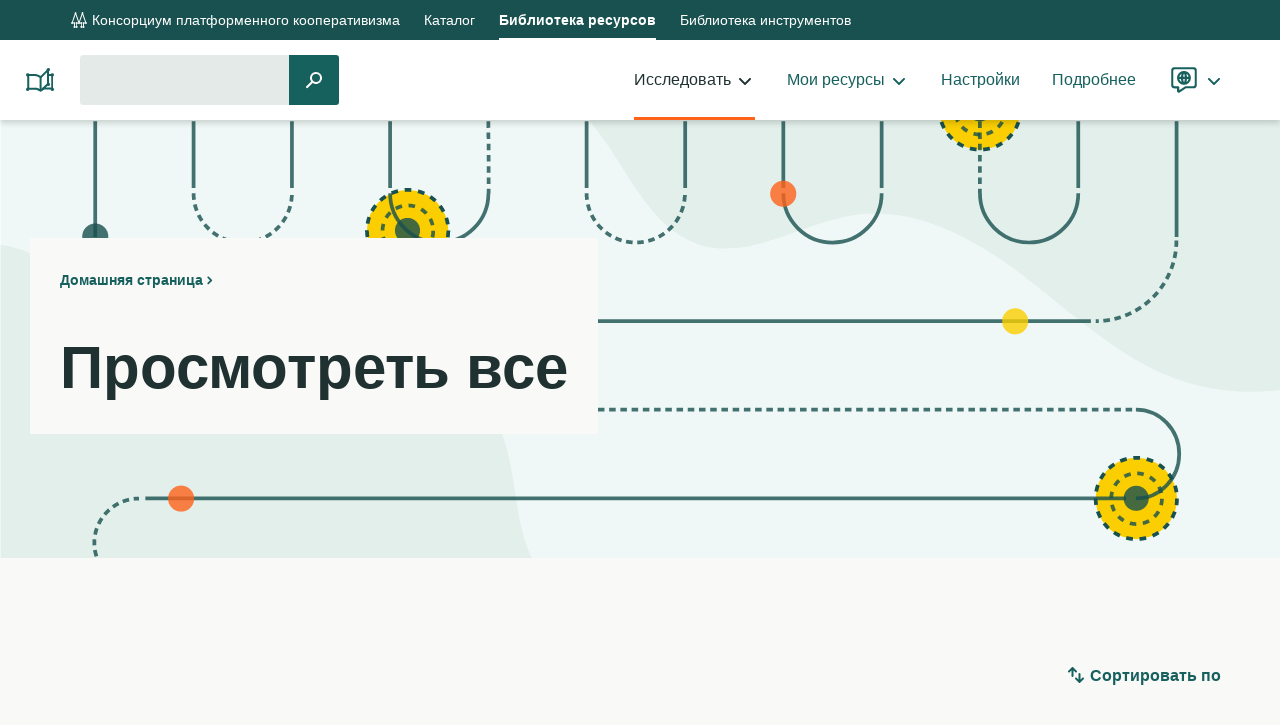

--- FILE ---
content_type: text/html; charset=UTF-8
request_url: https://resources.platform.coop/ru/resources/?filtered=1&format%5B0%5D=9425&order_by=published
body_size: 24019
content:
<!doctype html>
<html class="no-js" lang="ru-RU">
  <head>
  <meta charset="utf-8">
  <meta http-equiv="x-ua-compatible" content="ie=edge">
  <meta name="viewport" content="width=device-width, initial-scale=1, shrink-to-fit=no">
  <script>(function(html){html.className = html.className.replace(/\bno-js\b/,'js')})(document.documentElement);</script>
  <link rel="shortcut icon" href="https://resources.platform.coop/wp-content/themes/coop-library/dist/images/favicon.png" type="image/png">
<link rel="shortcut icon" href="https://resources.platform.coop/wp-content/themes/coop-library/dist/images/favicon.svg" type="image/svg+xml">
  <title>Ресурсы &#8211; Platform Cooperativism Resource Library</title>
<meta name='robots' content='max-image-preview:large' />
<script type="text/javascript">
/* <![CDATA[ */
window.koko_analytics = {"url":"https:\/\/resources.platform.coop\/wp-admin\/admin-ajax.php?action=koko_analytics_collect","site_url":"https:\/\/resources.platform.coop","post_id":0,"path":"\/ru\/resources\/","method":"cookie","use_cookie":true};
/* ]]> */
</script>
<link rel="alternate" href="https://resources.platform.coop/de/resources/?filtered=1&#038;format%5B0%5D=9425&#038;order_by=published" hreflang="de" />
<link rel="alternate" href="https://resources.platform.coop/en/resources/?filtered=1&#038;format%5B0%5D=9425&#038;order_by=published" hreflang="en" />
<link rel="alternate" href="https://resources.platform.coop/es/resources/?filtered=1&#038;format%5B0%5D=9425&#038;order_by=published" hreflang="es" />
<link rel="alternate" href="https://resources.platform.coop/fr/resources/?filtered=1&#038;format%5B0%5D=9425&#038;order_by=published" hreflang="fr" />
<link rel="alternate" href="https://resources.platform.coop/pt/resources/?filtered=1&#038;format%5B0%5D=9425&#038;order_by=published" hreflang="pt" />
<link rel="alternate" href="https://resources.platform.coop/tr/resources/?filtered=1&#038;format%5B0%5D=9425&#038;order_by=published" hreflang="tr" />
<style id='wp-img-auto-sizes-contain-inline-css' type='text/css'>
img:is([sizes=auto i],[sizes^="auto," i]){contain-intrinsic-size:3000px 1500px}
/*# sourceURL=wp-img-auto-sizes-contain-inline-css */
</style>
<style id='wp-block-library-inline-css' type='text/css'>
:root{--wp-block-synced-color:#7a00df;--wp-block-synced-color--rgb:122,0,223;--wp-bound-block-color:var(--wp-block-synced-color);--wp-editor-canvas-background:#ddd;--wp-admin-theme-color:#007cba;--wp-admin-theme-color--rgb:0,124,186;--wp-admin-theme-color-darker-10:#006ba1;--wp-admin-theme-color-darker-10--rgb:0,107,160.5;--wp-admin-theme-color-darker-20:#005a87;--wp-admin-theme-color-darker-20--rgb:0,90,135;--wp-admin-border-width-focus:2px}@media (min-resolution:192dpi){:root{--wp-admin-border-width-focus:1.5px}}.wp-element-button{cursor:pointer}:root .has-very-light-gray-background-color{background-color:#eee}:root .has-very-dark-gray-background-color{background-color:#313131}:root .has-very-light-gray-color{color:#eee}:root .has-very-dark-gray-color{color:#313131}:root .has-vivid-green-cyan-to-vivid-cyan-blue-gradient-background{background:linear-gradient(135deg,#00d084,#0693e3)}:root .has-purple-crush-gradient-background{background:linear-gradient(135deg,#34e2e4,#4721fb 50%,#ab1dfe)}:root .has-hazy-dawn-gradient-background{background:linear-gradient(135deg,#faaca8,#dad0ec)}:root .has-subdued-olive-gradient-background{background:linear-gradient(135deg,#fafae1,#67a671)}:root .has-atomic-cream-gradient-background{background:linear-gradient(135deg,#fdd79a,#004a59)}:root .has-nightshade-gradient-background{background:linear-gradient(135deg,#330968,#31cdcf)}:root .has-midnight-gradient-background{background:linear-gradient(135deg,#020381,#2874fc)}:root{--wp--preset--font-size--normal:16px;--wp--preset--font-size--huge:42px}.has-regular-font-size{font-size:1em}.has-larger-font-size{font-size:2.625em}.has-normal-font-size{font-size:var(--wp--preset--font-size--normal)}.has-huge-font-size{font-size:var(--wp--preset--font-size--huge)}.has-text-align-center{text-align:center}.has-text-align-left{text-align:left}.has-text-align-right{text-align:right}.has-fit-text{white-space:nowrap!important}#end-resizable-editor-section{display:none}.aligncenter{clear:both}.items-justified-left{justify-content:flex-start}.items-justified-center{justify-content:center}.items-justified-right{justify-content:flex-end}.items-justified-space-between{justify-content:space-between}.screen-reader-text{border:0;clip-path:inset(50%);height:1px;margin:-1px;overflow:hidden;padding:0;position:absolute;width:1px;word-wrap:normal!important}.screen-reader-text:focus{background-color:#ddd;clip-path:none;color:#444;display:block;font-size:1em;height:auto;left:5px;line-height:normal;padding:15px 23px 14px;text-decoration:none;top:5px;width:auto;z-index:100000}html :where(.has-border-color){border-style:solid}html :where([style*=border-top-color]){border-top-style:solid}html :where([style*=border-right-color]){border-right-style:solid}html :where([style*=border-bottom-color]){border-bottom-style:solid}html :where([style*=border-left-color]){border-left-style:solid}html :where([style*=border-width]){border-style:solid}html :where([style*=border-top-width]){border-top-style:solid}html :where([style*=border-right-width]){border-right-style:solid}html :where([style*=border-bottom-width]){border-bottom-style:solid}html :where([style*=border-left-width]){border-left-style:solid}html :where(img[class*=wp-image-]){height:auto;max-width:100%}:where(figure){margin:0 0 1em}html :where(.is-position-sticky){--wp-admin--admin-bar--position-offset:var(--wp-admin--admin-bar--height,0px)}@media screen and (max-width:600px){html :where(.is-position-sticky){--wp-admin--admin-bar--position-offset:0px}}
/*# sourceURL=/wp-includes/css/dist/block-library/common.min.css */
</style>
<link rel='stylesheet' id='coop_library_framework_shared-css' href='https://resources.platform.coop/wp-content/plugins/coop-library-framework/dist/css/shared-style.css?ver=1.0.0-rc.1' type='text/css' media='all' />
<link rel='stylesheet' id='coop_library_framework_frontend-css' href='https://resources.platform.coop/wp-content/plugins/coop-library-framework/dist/css/style.css?ver=1.0.0-rc.1' type='text/css' media='all' />
<link rel='stylesheet' id='coop-library/main.css-css' href='https://resources.platform.coop/wp-content/themes/coop-library/dist/styles/main.css?id=e1a7b29f8966b9466604' type='text/css' media='all' />
<link rel="https://api.w.org/" href="https://resources.platform.coop/wp-json/" /></head>
  <body class="archive post-type-archive post-type-archive-lc_resource wp-theme-coop-libraryresources multi-author-false filtered app-data index-data archive-data archive-lc_resource-data"    data-filters="21"
    >
        <header role="banner">
  <div class="container">
    <nav class="global-nav" aria-labelledby="global-nav-label">
  <span id="global-nav-label" class="screen-reader-text">global navigation</span>
  <ul class="global-nav__list">
           <li class="global-nav__list-item global-nav__list-item--first">
            <a rel="external" href="https://platform.coop/ru" class="global-nav__link">
                  <svg class="icon icon icon--pcc" focusable="false" aria-hidden="true" xmlns="http://www.w3.org/2000/svg" viewBox="0 0 32 32"><path id="pcc" fill="currentColor" d="M28.64,19.71,23.45,4.8a1.71,1.71,0,1,0-2.61,0L16,18.72,11.17,4.84a1.67,1.67,0,0,0,.39-1.07,1.71,1.71,0,0,0-3.41,0,1.66,1.66,0,0,0,.38,1.07L3.36,19.71a1.71,1.71,0,1,0,1.81,2.54H6.35a1.74,1.74,0,0,0,.71.66v3.85a1.7,1.7,0,1,0,2.2,2.41h1.18a1.71,1.71,0,1,0,2.21-2.41V22.91a1.74,1.74,0,0,0,.71-.66h1.18a1.69,1.69,0,0,0,2.92,0h1.18a1.74,1.74,0,0,0,.71.66v3.85a1.71,1.71,0,1,0,2.21,2.41h1.18a1.7,1.7,0,1,0,2.2-2.41V22.91a1.74,1.74,0,0,0,.71-.66h1.18a1.7,1.7,0,1,0,1.81-2.54Zm-1.81.79H25.65a1.69,1.69,0,0,0-1.45-.83,1.7,1.7,0,0,0-1,3.08v4.17a1.54,1.54,0,0,0-.45.5H21.56a1.7,1.7,0,0,0-.46-.5V22.75a1.68,1.68,0,0,0,.7-1.37,1.7,1.7,0,0,0-3.16-.88H17.46l-.15-.21L22.15,6.37,27,20.29Zm-12.29,0H13.36a1.7,1.7,0,0,0-3.16.88,1.68,1.68,0,0,0,.7,1.37v4.17a1.7,1.7,0,0,0-.46.5H9.26a1.54,1.54,0,0,0-.45-.5V22.75a1.7,1.7,0,0,0-1-3.08,1.69,1.69,0,0,0-1.45.83H5.17L5,20.29,9.85,6.37,14.7,20.29Z"/></svg>                Консорциум платформенного кооперативизма
      </a>
      </li>
           <li class="global-nav__list-item">
            <a rel="external" href="https://directory.platform.coop/" class="global-nav__link">
                Каталог
      </a>
      </li>
           <li class="global-nav__list-item">
            <a rel="home" aria-current="true" href="/" class="global-nav__link">
                Библиотека ресурсов
      </a>
      </li>
           <li class="global-nav__list-item">
            <a rel="external" href="https://tools.platform.coop/" class="global-nav__link">
                Библиотека инструментов
      </a>
      </li>
      </ul class="global-nav__list">
</nav>
    <a class="link link--brand" href="https://resources.platform.coop/ru/"><svg class="icon icon--resources" focusable="false" aria-hidden="true" xmlns="http://www.w3.org/2000/svg" viewBox="0 0 32 32"><g id="resources" fill="currentColor"><circle cx="3.7" cy="10.9" r="1.7"/><circle cx="3.7" cy="25.3" r="1.7"/><circle cx="28.3" cy="10.9" r="1.7"/><circle cx="24.3" cy="5.7" r="1.7"/><circle cx="24.3" cy="20.3" r="1.7"/><circle cx="28.3" cy="25.3" r="1.7"/><path d="m16.7 27.7c-.2 0-.3 0-.4-.1l-2.7-1.3c-.8-.4-1.7-.6-2.7-.6h-5.5c-1.2 0-2.2-1-2.2-2.2v-11.3c0-1.2 1-2.2 2.2-2.2h5.5c1.2 0 2.5.3 3.6.9l2.1 1 6.8-6.6c.2-.3.6-.4 1-.2.4.1.6.5.6.9v4h1.9c.6 0 1.2.2 1.6.7.4.4.7 1 .6 1.6v11.1c0 1.2-1 2.2-2.2 2.2h-6.8l-2.9 1.9c-.1.1-.3.2-.5.2zm-5.8-4.1c1.2 0 2.5.3 3.6.8l2.1 1 6.5-5.9v-11.1l-5.6 5.5c-.3.3-.8.4-1.1.2l-2.7-1.4c-.8-.4-1.8-.6-2.7-.6h-5.6c-.1 0-.2.1-.2.2v11.2c0 .1.1.2.2.2h5.5c0-.1 0-.1 0-.1zm10.7 0h5.4c.1 0 .2-.1.2-.2v-11.1c0-.1 0-.2-.1-.2s-.1-.1-.2-.1h-1.9v8c0 .3-.1.5-.3.7z"/><path d="m16.6 12.9v13"/><path d="m15.6 12.9h2v13h-2z"/></g></svg><span class="brand__title screen-reader-text">Platform Cooperativism Resource Library</span></a>
    <div class="inner">
              <button class="button button--borderless search-toggle" aria-expanded="false"><span class="screen-reader-text">Поиск </span><svg class="icon icon--search" focusable="false" aria-hidden="true" viewBox="0 0 20 20" xmlns="http://www.w3.org/2000/svg"><path id="search" d="m12 2a6 6 0 0 0 -4.83 9.54l-4.88 4.87a1 1 0 0 0 0 1.42 1 1 0 0 0 1.42 0l4.89-4.89a6 6 0 1 0 3.4-10.94zm0 10a4 4 0 0 1 -2.66-1 .75.75 0 0 0 -.07-.12 1 1 0 0 0 -.17-.11 4 4 0 0 1 -1.1-2.77 4 4 0 1 1 4 4z" fill="currentColor"/></svg></button>
        <form role="search" method="get" class="search-form " action="https://resources.platform.coop/ru/">
  <label>
    <span class="screen-reader-text">Поиск:</span>
    <input type="search" class="search-field" value="" name="s">
  </label>
  <input type="hidden" name="post_type" value="lc_resource" />
  <button type="submit" class="button button--search">
    <span class="screen-reader-text">Поиск</span>
    <svg class="icon icon--search" focusable="false" aria-hidden="true" viewBox="0 0 20 20" xmlns="http://www.w3.org/2000/svg"><path id="search" d="m12 2a6 6 0 0 0 -4.83 9.54l-4.88 4.87a1 1 0 0 0 0 1.42 1 1 0 0 0 1.42 0l4.89-4.89a6 6 0 1 0 3.4-10.94zm0 10a4 4 0 0 1 -2.66-1 .75.75 0 0 0 -.07-.12 1 1 0 0 0 -.17-.11 4 4 0 0 1 -1.1-2.77 4 4 0 1 1 4 4z" fill="currentColor"/></svg>  </button>
</form>
            <nav class="nav" aria-labelledby="menu-primary-label">
        <button class="button button--borderless menu-toggle" aria-expanded="false">
          <svg class="icon icon--open" focusable="false" aria-hidden="true" viewBox="0 0 20 20" xmlns="http://www.w3.org/2000/svg"><g id="menu" fill="currentColor"><path d="m3 5h14a1 1 0 0 0 0-2h-14a1 1 0 0 0 0 2z"/><path d="m17 9h-14a1 1 0 0 0 0 2h14a1 1 0 0 0 0-2z"/><path d="m17 15h-14a1 1 0 0 0 0 2h14a1 1 0 0 0 0-2z"/></g></svg>          <svg class="icon icon--close" focusable="false" aria-hidden="true" viewBox="0 0 20 20" xmlns="http://www.w3.org/2000/svg"><path id="close" d="m11.41 10 4.3-4.29a1 1 0 1 0 -1.42-1.42l-4.29 4.3-4.29-4.3a1 1 0 0 0 -1.42 1.42l4.3 4.29-4.3 4.29a1 1 0 0 0 0 1.42 1 1 0 0 0 1.42 0l4.29-4.3 4.29 4.3a1 1 0 0 0 1.42 0 1 1 0 0 0 0-1.42z" fill="currentColor"/></svg>          <span id="menu-primary-label" class="menu-toggle__label">Menu</span>
        </button>
                  <ul id="menu-primary-menu-russian" class="menu"><li class=" menu-item menu-item-type-post_type menu-item-object-page current-menu-ancestor current-menu-parent current_page_parent current_page_ancestor menu-item-has-children menu__submenu-wrapper"><a  href='https://resources.platform.coop/en/my-resources/'  class='menu__item'>Исследовать</a><ul class="menu__submenu"><li class=" menu-item menu-item-type-post_type_archive menu-item-object-lc_resource current-menu-item"><a  href='https://resources.platform.coop/ru/resources/'  aria-current='page'  class='menu__item'>Просмотреть все</a></li><li class=" menu-item menu-item-type-post_type menu-item-object-page"><a  href='https://resources.platform.coop/ru/topics/'  class='menu__item'>Темы</a></li><li class=" menu-item menu-item-type-post_type menu-item-object-page"><a  href='https://resources.platform.coop/ru/goals/'  class='menu__item'>Цели</a></li><li class=" menu-item menu-item-type-post_type menu-item-object-page"><a  href='https://resources.platform.coop/ru/formats/'  class='menu__item'>Форматы</a></li><li class=" menu-item menu-item-type-post_type menu-item-object-page"><a  href='https://resources.platform.coop/ru/sectors/'  class='menu__item'>Секторы</a></li></ul></li><li class=" menu-item menu-item-type-post_type menu-item-object-page menu-item-has-children menu__submenu-wrapper"><a  href='https://resources.platform.coop/ru/my-resources/'  class='menu__item'>Мои ресурсы</a><ul class="menu__submenu"><li class=" menu-item menu-item-type-post_type menu-item-object-page"><a  href='https://resources.platform.coop/ru/my-resources/favorites/'  class='menu__item'>Избранное</a></li><li class=" menu-item menu-item-type-post_type menu-item-object-page"><a  href='https://resources.platform.coop/ru/my-resources/saved-searches/'  class='menu__item'>Сохраненные поиски</a></li></ul></li><li class=" menu-item menu-item-type-post_type menu-item-object-page"><a  href='https://resources.platform.coop/ru/settings/'  class='menu__item'>Настройки</a></li><li class=" menu-item menu-item-type-post_type menu-item-object-page"><a  href='https://resources.platform.coop/ru/about/'  class='menu__item'>Подробнее</a></li><li class="menu-item menu-item--languages menu__submenu-wrapper">
  <a class="menu__item" href="#">
    <span class="menu__label">Язык</span>
    <svg class="icon icon--language icon--lg" focusable="false" aria-hidden="true" xmlns="http://www.w3.org/2000/svg" viewBox="0 0 30 30"><g id="language" fill="currentColor"><path d="M15,6.5A6.52,6.52,0,1,0,21.5,13,6.53,6.53,0,0,0,15,6.5ZM19.38,12h-1.6a12.82,12.82,0,0,0-.54-2.89A4.48,4.48,0,0,1,19.38,12Zm-5.19,0A8.7,8.7,0,0,1,15,8.85a8.87,8.87,0,0,1,.8,3.17Zm1.59,2a8.93,8.93,0,0,1-.8,3.17A8.76,8.76,0,0,1,14.19,14ZM12.72,9.13A13.4,13.4,0,0,0,12.18,12h-1.6A4.48,4.48,0,0,1,12.72,9.13ZM10.58,14h1.6a13.52,13.52,0,0,0,.54,2.89A4.53,4.53,0,0,1,10.58,14Zm6.66,2.89A12.93,12.93,0,0,0,17.78,14h1.6A4.53,4.53,0,0,1,17.24,16.91Z"/><path d="M23.77,3H6.23A3.21,3.21,0,0,0,3,6.19v13.5a3.21,3.21,0,0,0,3.23,3.19H8.5v2.79a1,1,0,0,0,.56.89l.67.34a1,1,0,0,0,.44.1,1,1,0,0,0,.55-.16l6.06-4h7A3.21,3.21,0,0,0,27,19.69V6.19A3.21,3.21,0,0,0,23.77,3ZM25,19.69a1.21,1.21,0,0,1-1.23,1.19H16.48a1,1,0,0,0-.55.16L10.5,24.59V21.88a1,1,0,0,0-1-1H6.23A1.21,1.21,0,0,1,5,19.69V6.19A1.21,1.21,0,0,1,6.23,5H23.77A1.21,1.21,0,0,1,25,6.19Z"/></g></svg>  </a>
  <ul class="menu__submenu">
                      <li class="menu-item"><a href="https://resources.platform.coop/af/" class="menu__item">Afrikaans</a></li>
                          <li class="menu-item"><a href="https://resources.platform.coop/id/" class="menu__item">Bahasa Indonesia</a></li>
                          <li class="menu-item"><a href="https://resources.platform.coop/ca/" class="menu__item">Català</a></li>
                          <li class="menu-item"><a href="https://resources.platform.coop/de/resources/?filtered=1&amp;format%5B0%5D=9425&amp;order_by=published" class="menu__item">Deutsch</a></li>
                          <li class="menu-item"><a href="https://resources.platform.coop/en/resources/?filtered=1&amp;format%5B0%5D=9425&amp;order_by=published" class="menu__item">English</a></li>
                          <li class="menu-item"><a href="https://resources.platform.coop/es/resources/?filtered=1&amp;format%5B0%5D=9425&amp;order_by=published" class="menu__item">Español</a></li>
                          <li class="menu-item"><a href="https://resources.platform.coop/eu/" class="menu__item">Euskara</a></li>
                          <li class="menu-item"><a href="https://resources.platform.coop/fr/resources/?filtered=1&amp;format%5B0%5D=9425&amp;order_by=published" class="menu__item">Français</a></li>
                          <li class="menu-item"><a href="https://resources.platform.coop/it/" class="menu__item">Italiano</a></li>
                          <li class="menu-item"><a href="https://resources.platform.coop/ja/" class="menu__item">日本語</a></li>
                          <li class="menu-item"><a href="https://resources.platform.coop/pl/" class="menu__item">Polski</a></li>
                          <li class="menu-item"><a href="https://resources.platform.coop/pt/resources/?filtered=1&amp;format%5B0%5D=9425&amp;order_by=published" class="menu__item">Português</a></li>
                          <li class="menu-item"><a href="https://resources.platform.coop/fi/" class="menu__item">Suomi</a></li>
                          <li class="menu-item"><a href="https://resources.platform.coop/sv/" class="menu__item">Svenska</a></li>
                          <li class="menu-item"><a href="https://resources.platform.coop/tr/resources/?filtered=1&amp;format%5B0%5D=9425&amp;order_by=published" class="menu__item">Türkçe</a></li>
                          <li class="menu-item"><a aria-current="true"href="https://resources.platform.coop/ru/" class="menu__item">Русский</a></li>
                          <li class="menu-item"><a href="https://resources.platform.coop/hi/" class="menu__item">हिन्दी</a></li>
                          <li class="menu-item"><a href="https://resources.platform.coop/bn/" class="menu__item">বাংলা</a></li>
                          <li class="menu-item"><a href="https://resources.platform.coop/gu/" class="menu__item">ગુજરાતી</a></li>
                          <li class="menu-item"><a href="https://resources.platform.coop/ml/" class="menu__item">മലയാളം</a></li>
                          <li class="menu-item"><a href="https://resources.platform.coop/zh/" class="menu__item">中文 (香港)</a></li>
                    </ul>
</li>
</ul>
              </nav>
    </div>
  </div>
</header>
    <div class="wrap container" role="document">
      <div class="content">
        <main class="main">
            <div class="page-header">
  <div class="inside">
          <p><a class="link--breadcrumb" href="https://resources.platform.coop/ru">Домашняя страница</a></p>
        <h1>Просмотреть все</h1>
      </div>
</div>

  
  <div class="filter-wrapper">
  <button type="button" class="button button--borderless" id="show-filters"><svg class="icon icon--filter" focusable="false" aria-hidden="true" viewBox="0 0 20 20" xmlns="http://www.w3.org/2000/svg"><g id="filter" fill="currentColor"><path d="m17 3h-14a1 1 0 0 0 0 2h14a1 1 0 0 0 0-2z"/><path d="m14 9h-8a1 1 0 0 0 0 2h8a1 1 0 0 0 0-2z"/><path d="m11 15h-2a1 1 0 0 0 0 2h2a1 1 0 0 0 0-2z"/></g></svg> Фильтр</button>
  <form name="filters" class="filters" action="https://resources.platform.coop/ru/resources/">
      <input type="hidden" name="filtered" value="1" />
            <input type="hidden" name="order_by" value="published" />      <button type="button" class="button button--borderless button--inverse" id="hide-filters">Закрыть <svg class="icon icon--close" focusable="false" aria-hidden="true" viewBox="0 0 20 20" xmlns="http://www.w3.org/2000/svg"><path id="close" d="m11.41 10 4.3-4.29a1 1 0 1 0 -1.42-1.42l-4.29 4.3-4.29-4.3a1 1 0 0 0 -1.42 1.42l4.3 4.29-4.3 4.29a1 1 0 0 0 0 1.42 1 1 0 0 0 1.42 0l4.29-4.3 4.29 4.3a1 1 0 0 0 1.42 0 1 1 0 0 0 0-1.42z" fill="currentColor"/></svg></button>
      <h2 class="h1 screen-reader-text">Фильтры</h2>
      <div class="accordion accordion--filter-list">
                        <div class="accordion__pane " id="accordion-lc_goal">
          <p class="accordion__heading">Цели</p>
          <div class="accordion__content">
            <button id="deselect-lc_goal" type="button" class="button button--borderless">
              <span class="button__label"><span aria-hidden="true">Снять все выделение</span><span class="screen-reader-text">Снять все выделение Цели</span></span>
            </button>
            <ul id="lc_goal" class="input-group input-group__parent lc_goal">
                                              <li>
                  <input id="lc_goal-6690" name="goal[]" type="checkbox" value="6690"  />
                  <label for="lc_goal-6690">Изучить платформенный кооперативизм</label>
                                  </li>
                                                              <li>
                  <input id="lc_goal-6686" name="goal[]" type="checkbox" value="6686"  />
                  <label for="lc_goal-6686">Понять связь между кооперативами и профсоюзами</label>
                                  </li>
                                                              <li>
                  <input id="lc_goal-6692" name="goal[]" type="checkbox" value="6692"  />
                  <label for="lc_goal-6692">Прочитать тематические исследования платформенных кооперативов</label>
                                  </li>
                                                              <li>
                  <input id="lc_goal-6688" name="goal[]" type="checkbox" value="6688"  />
                  <label for="lc_goal-6688">Изучить анализ политики</label>
                                  </li>
                                                              <li>
                  <input id="lc_goal-6660" name="goal[]" type="checkbox" value="6660"  />
                  <label for="lc_goal-6660">Создать кооператив</label>
                                      <span class="supplementary-label" hidden> (и 6 подтемы)</span>
                    <span class="filter-disclosure-label" hidden>показать 6 подтемы по &quot;Создать кооператив&quot;</span>
                    <ul class="input-group input-group__descendant">
                                            <li>
                        <input id="lc_goal-6670" name="goal[]" type="checkbox" value="6670"  />
                        <label for="lc_goal-6670">Выбрать тип кооператива</label>
                      </li>
                                            <li>
                        <input id="lc_goal-6668" name="goal[]" type="checkbox" value="6668"  />
                        <label for="lc_goal-6668">Зарегистрировать кооператив</label>
                      </li>
                                            <li>
                        <input id="lc_goal-6672" name="goal[]" type="checkbox" value="6672"  />
                        <label for="lc_goal-6672">Написать устав</label>
                      </li>
                                            <li>
                        <input id="lc_goal-6662" name="goal[]" type="checkbox" value="6662"  />
                        <label for="lc_goal-6662">Создать бизнес-модель</label>
                      </li>
                                            <li>
                        <input id="lc_goal-6664" name="goal[]" type="checkbox" value="6664"  />
                        <label for="lc_goal-6664">Создать маркетинговый план</label>
                      </li>
                                            <li>
                        <input id="lc_goal-6666" name="goal[]" type="checkbox" value="6666"  />
                        <label for="lc_goal-6666">Создать структуру управления</label>
                      </li>
                                          </ul>
                                  </li>
                                                              <li>
                  <input id="lc_goal-6674" name="goal[]" type="checkbox" value="6674"  />
                  <label for="lc_goal-6674">Создать платформу или протокол</label>
                                      <span class="supplementary-label" hidden> (и 5 подтемы)</span>
                    <span class="filter-disclosure-label" hidden>показать 5 подтемы по &quot;Создать платформу или протокол&quot;</span>
                    <ul class="input-group input-group__descendant">
                                            <li>
                        <input id="lc_goal-6684" name="goal[]" type="checkbox" value="6684"  />
                        <label for="lc_goal-6684">Понять процесс проектирования</label>
                      </li>
                                            <li>
                        <input id="lc_goal-6680" name="goal[]" type="checkbox" value="6680"  />
                        <label for="lc_goal-6680">Проектирование для вовлечения</label>
                      </li>
                                            <li>
                        <input id="lc_goal-6682" name="goal[]" type="checkbox" value="6682"  />
                        <label for="lc_goal-6682">Проектирование для конфиденциальности</label>
                      </li>
                                            <li>
                        <input id="lc_goal-6676" name="goal[]" type="checkbox" value="6676"  />
                        <label for="lc_goal-6676">Создать доступные цифровые инструменты</label>
                      </li>
                                            <li>
                        <input id="lc_goal-6678" name="goal[]" type="checkbox" value="6678"  />
                        <label for="lc_goal-6678">Создать программное обеспечение с открытым исходным кодом</label>
                      </li>
                                          </ul>
                                  </li>
                                                              <li>
                  <input id="lc_goal-6694" name="goal[]" type="checkbox" value="6694"  />
                  <label for="lc_goal-6694">Переход к кооперативу</label>
                                  </li>
                                                                                                                                                                                                                                                                                                                                                                                    </ul>
          </div>
        </div>
                                <div class="accordion__pane " id="accordion-lc_topic">
          <p class="accordion__heading">Темы</p>
          <div class="accordion__content">
            <button id="deselect-lc_topic" type="button" class="button button--borderless">
              <span class="button__label"><span aria-hidden="true">Снять все выделение</span><span class="screen-reader-text">Снять все выделение Темы</span></span>
            </button>
            <ul id="lc_topic" class="input-group input-group__parent lc_topic">
                                              <li>
                  <input id="lc_topic-11721" name="topic[]" type="checkbox" value="11721"  />
                  <label for="lc_topic-11721">Платформенный кооперативизм</label>
                                  </li>
                                                                                                                                                                                                                                                                                                                                            <li>
                  <input id="lc_topic-11755" name="topic[]" type="checkbox" value="11755"  />
                  <label for="lc_topic-11755">Технологии</label>
                                      <span class="supplementary-label" hidden> (и 12 подтемы)</span>
                    <span class="filter-disclosure-label" hidden>показать 12 подтемы по &quot;Технологии&quot;</span>
                    <ul class="input-group input-group__descendant">
                                            <li>
                        <input id="lc_topic-4306" name="topic[]" type="checkbox" value="4306"  />
                        <label for="lc_topic-4306">Data</label>
                      </li>
                                            <li>
                        <input id="lc_topic-11759" name="topic[]" type="checkbox" value="11759"  />
                        <label for="lc_topic-11759">Автоматизация</label>
                      </li>
                                            <li>
                        <input id="lc_topic-11757" name="topic[]" type="checkbox" value="11757"  />
                        <label for="lc_topic-11757">Алгоритмы</label>
                      </li>
                                            <li>
                        <input id="lc_topic-11763" name="topic[]" type="checkbox" value="11763"  />
                        <label for="lc_topic-11763">Децентрализованный интернет</label>
                      </li>
                                            <li>
                        <input id="lc_topic-11761" name="topic[]" type="checkbox" value="11761"  />
                        <label for="lc_topic-11761">Криптовалюты</label>
                      </li>
                                            <li>
                        <input id="lc_topic-11771" name="topic[]" type="checkbox" value="11771"  />
                        <label for="lc_topic-11771">Механизмы управления</label>
                      </li>
                                            <li>
                        <input id="lc_topic-11773" name="topic[]" type="checkbox" value="11773"  />
                        <label for="lc_topic-11773">Платформы</label>
                      </li>
                                            <li>
                        <input id="lc_topic-11775" name="topic[]" type="checkbox" value="11775"  />
                        <label for="lc_topic-11775">Поисковые системы</label>
                      </li>
                                            <li>
                        <input id="lc_topic-11765" name="topic[]" type="checkbox" value="11765"  />
                        <label for="lc_topic-11765">Проектирование</label>
                      </li>
                                            <li>
                        <input id="lc_topic-11777" name="topic[]" type="checkbox" value="11777"  />
                        <label for="lc_topic-11777">Разработка программного обеспечения</label>
                      </li>
                                            <li>
                        <input id="lc_topic-11767" name="topic[]" type="checkbox" value="11767"  />
                        <label for="lc_topic-11767">Распределенный реестр</label>
                      </li>
                                            <li>
                        <input id="lc_topic-11769" name="topic[]" type="checkbox" value="11769"  />
                        <label for="lc_topic-11769">Свободное программное обеспечение с открытыми исходными кодами Libre</label>
                      </li>
                                          </ul>
                                  </li>
                                                              <li>
                  <input id="lc_topic-11705" name="topic[]" type="checkbox" value="11705"  />
                  <label for="lc_topic-11705">Закон и политика</label>
                                      <span class="supplementary-label" hidden> (и 7 подтемы)</span>
                    <span class="filter-disclosure-label" hidden>показать 7 подтемы по &quot;Закон и политика&quot;</span>
                    <ul class="input-group input-group__descendant">
                                            <li>
                        <input id="lc_topic-11707" name="topic[]" type="checkbox" value="11707"  />
                        <label for="lc_topic-11707">Адвокация</label>
                      </li>
                                            <li>
                        <input id="lc_topic-11709" name="topic[]" type="checkbox" value="11709"  />
                        <label for="lc_topic-11709">Антитрест</label>
                      </li>
                                            <li>
                        <input id="lc_topic-11719" name="topic[]" type="checkbox" value="11719"  />
                        <label for="lc_topic-11719">Государственная политика</label>
                      </li>
                                            <li>
                        <input id="lc_topic-11711" name="topic[]" type="checkbox" value="11711"  />
                        <label for="lc_topic-11711">Кооперативное право</label>
                      </li>
                                            <li>
                        <input id="lc_topic-11717" name="topic[]" type="checkbox" value="11717"  />
                        <label for="lc_topic-11717">Муниципализм</label>
                      </li>
                                            <li>
                        <input id="lc_topic-11713" name="topic[]" type="checkbox" value="11713"  />
                        <label for="lc_topic-11713">Собственность сотрудника</label>
                      </li>
                                            <li>
                        <input id="lc_topic-11715" name="topic[]" type="checkbox" value="11715"  />
                        <label for="lc_topic-11715">Трудовой кодекс</label>
                      </li>
                                          </ul>
                                  </li>
                                                              <li>
                  <input id="lc_topic-11779" name="topic[]" type="checkbox" value="11779"  />
                  <label for="lc_topic-11779">Сила рабочих</label>
                                      <span class="supplementary-label" hidden> (и 7 подтемы)</span>
                    <span class="filter-disclosure-label" hidden>показать 7 подтемы по &quot;Сила рабочих&quot;</span>
                    <ul class="input-group input-group__descendant">
                                            <li>
                        <input id="lc_topic-11793" name="topic[]" type="checkbox" value="11793"  />
                        <label for="lc_topic-11793">Безопасность на рабочем месте</label>
                      </li>
                                            <li>
                        <input id="lc_topic-11781" name="topic[]" type="checkbox" value="11781"  />
                        <label for="lc_topic-11781">Коллективные переговоры</label>
                      </li>
                                            <li>
                        <input id="lc_topic-11789" name="topic[]" type="checkbox" value="11789"  />
                        <label for="lc_topic-11789">Объединения рабочих</label>
                      </li>
                                            <li>
                        <input id="lc_topic-11791" name="topic[]" type="checkbox" value="11791"  />
                        <label for="lc_topic-11791">Рабочие гильдии</label>
                      </li>
                                            <li>
                        <input id="lc_topic-11785" name="topic[]" type="checkbox" value="11785"  />
                        <label for="lc_topic-11785">Социальная защита</label>
                      </li>
                                            <li>
                        <input id="lc_topic-11787" name="topic[]" type="checkbox" value="11787"  />
                        <label for="lc_topic-11787">Союзы</label>
                      </li>
                                            <li>
                        <input id="lc_topic-11783" name="topic[]" type="checkbox" value="11783"  />
                        <label for="lc_topic-11783">Фрилансеры</label>
                      </li>
                                          </ul>
                                  </li>
                                                              <li>
                  <input id="lc_topic-11693" name="topic[]" type="checkbox" value="11693"  />
                  <label for="lc_topic-11693">Основы деятельности кооператива</label>
                                      <span class="supplementary-label" hidden> (и 5 подтемы)</span>
                    <span class="filter-disclosure-label" hidden>показать 5 подтемы по &quot;Основы деятельности кооператива&quot;</span>
                    <ul class="input-group input-group__descendant">
                                            <li>
                        <input id="lc_topic-11697" name="topic[]" type="checkbox" value="11697"  />
                        <label for="lc_topic-11697">Лучшие практики кооператива</label>
                      </li>
                                            <li>
                        <input id="lc_topic-11699" name="topic[]" type="checkbox" value="11699"  />
                        <label for="lc_topic-11699">Разнообразие и вовлечение</label>
                      </li>
                                            <li>
                        <input id="lc_topic-11703" name="topic[]" type="checkbox" value="11703"  />
                        <label for="lc_topic-11703">Собственность</label>
                      </li>
                                            <li>
                        <input id="lc_topic-11701" name="topic[]" type="checkbox" value="11701"  />
                        <label for="lc_topic-11701">Управление</label>
                      </li>
                                            <li>
                        <input id="lc_topic-11695" name="topic[]" type="checkbox" value="11695"  />
                        <label for="lc_topic-11695">Устав</label>
                      </li>
                                          </ul>
                                  </li>
                                                                                                                                                        <li>
                  <input id="lc_topic-11677" name="topic[]" type="checkbox" value="11677"  />
                  <label for="lc_topic-11677">Операционная деятельность</label>
                                      <span class="supplementary-label" hidden> (и 7 подтемы)</span>
                    <span class="filter-disclosure-label" hidden>показать 7 подтемы по &quot;Операционная деятельность&quot;</span>
                    <ul class="input-group input-group__descendant">
                                            <li>
                        <input id="lc_topic-11679" name="topic[]" type="checkbox" value="11679"  />
                        <label for="lc_topic-11679">Бизнес-модель</label>
                      </li>
                                            <li>
                        <input id="lc_topic-11685" name="topic[]" type="checkbox" value="11685"  />
                        <label for="lc_topic-11685">Доходы, выгода и компенсация</label>
                      </li>
                                            <li>
                        <input id="lc_topic-11687" name="topic[]" type="checkbox" value="11687"  />
                        <label for="lc_topic-11687">Инкорпорация</label>
                      </li>
                                            <li>
                        <input id="lc_topic-11689" name="topic[]" type="checkbox" value="11689"  />
                        <label for="lc_topic-11689">Маркетинг</label>
                      </li>
                                            <li>
                        <input id="lc_topic-11691" name="topic[]" type="checkbox" value="11691"  />
                        <label for="lc_topic-11691">Начальное финансирование</label>
                      </li>
                                            <li>
                        <input id="lc_topic-11683" name="topic[]" type="checkbox" value="11683"  />
                        <label for="lc_topic-11683">Человеческие ресурсы</label>
                      </li>
                                            <li>
                        <input id="lc_topic-11681" name="topic[]" type="checkbox" value="11681"  />
                        <label for="lc_topic-11681">Экологическая устойчивость</label>
                      </li>
                                          </ul>
                                  </li>
                                                                                                                                                                                                                                                  <li>
                  <input id="lc_topic-11723" name="topic[]" type="checkbox" value="11723"  />
                  <label for="lc_topic-11723">Области исследований</label>
                                      <span class="supplementary-label" hidden> (и 15 подтемы)</span>
                    <span class="filter-disclosure-label" hidden>показать 15 подтемы по &quot;Области исследований&quot;</span>
                    <ul class="input-group input-group__descendant">
                                            <li>
                        <input id="lc_topic-11733" name="topic[]" type="checkbox" value="11733"  />
                        <label for="lc_topic-11733">Демократическая собственность</label>
                      </li>
                                            <li>
                        <input id="lc_topic-11725" name="topic[]" type="checkbox" value="11725"  />
                        <label for="lc_topic-11725">Искусственный интеллект</label>
                      </li>
                                            <li>
                        <input id="lc_topic-11751" name="topic[]" type="checkbox" value="11751"  />
                        <label for="lc_topic-11751">Конфиденциальность</label>
                      </li>
                                            <li>
                        <input id="lc_topic-11727" name="topic[]" type="checkbox" value="11727"  />
                        <label for="lc_topic-11727">Кооперативное движение</label>
                      </li>
                                            <li>
                        <input id="lc_topic-11745" name="topic[]" type="checkbox" value="11745"  />
                        <label for="lc_topic-11745">Новые формы бизнеса</label>
                      </li>
                                            <li>
                        <input id="lc_topic-11747" name="topic[]" type="checkbox" value="11747"  />
                        <label for="lc_topic-11747">Одноранговая сеть и Commons</label>
                      </li>
                                            <li>
                        <input id="lc_topic-11749" name="topic[]" type="checkbox" value="11749"  />
                        <label for="lc_topic-11749">Платформенный капитализм</label>
                      </li>
                                            <li>
                        <input id="lc_topic-11739" name="topic[]" type="checkbox" value="11739"  />
                        <label for="lc_topic-11739">Пол</label>
                      </li>
                                            <li>
                        <input id="lc_topic-11729" name="topic[]" type="checkbox" value="11729"  />
                        <label for="lc_topic-11729">Работа с толпой</label>
                      </li>
                                            <li>
                        <input id="lc_topic-11743" name="topic[]" type="checkbox" value="11743"  />
                        <label for="lc_topic-11743">Работники с низкой заработной платой</label>
                      </li>
                                            <li>
                        <input id="lc_topic-11753" name="topic[]" type="checkbox" value="11753"  />
                        <label for="lc_topic-11753">Раса</label>
                      </li>
                                            <li>
                        <input id="lc_topic-11737" name="topic[]" type="checkbox" value="11737"  />
                        <label for="lc_topic-11737">Распределенное управление</label>
                      </li>
                                            <li>
                        <input id="lc_topic-11731" name="topic[]" type="checkbox" value="11731"  />
                        <label for="lc_topic-11731">Суверенитет данных</label>
                      </li>
                                            <li>
                        <input id="lc_topic-11735" name="topic[]" type="checkbox" value="11735"  />
                        <label for="lc_topic-11735">Цифровые города</label>
                      </li>
                                            <li>
                        <input id="lc_topic-11741" name="topic[]" type="checkbox" value="11741"  />
                        <label for="lc_topic-11741">Экономика свободного заработка</label>
                      </li>
                                          </ul>
                                  </li>
                                                                                                                                                                                                                                                                                                                                                                                                                                                                                                                                                                                                                                                                                                                                                                                                                                                                                                                                                                                                                                                                                                                                    </ul>
          </div>
        </div>
                                <div class="accordion__pane " id="accordion-lc_coop_type">
          <p class="accordion__heading">Типы кооперативов</p>
          <div class="accordion__content">
            <button id="deselect-lc_coop_type" type="button" class="button button--borderless">
              <span class="button__label"><span aria-hidden="true">Снять все выделение</span><span class="screen-reader-text">Снять все выделение Типы кооперативов</span></span>
            </button>
            <ul id="lc_coop_type" class="input-group input-group__parent lc_coop_type">
                                              <li>
                  <input id="lc_coop_type-7168" name="coop_type[]" type="checkbox" value="7168"  />
                  <label for="lc_coop_type-7168">Рабочие кооперативы</label>
                                  </li>
                                                              <li>
                  <input id="lc_coop_type-7150" name="coop_type[]" type="checkbox" value="7150"  />
                  <label for="lc_coop_type-7150">Потребительские кооперативы</label>
                                  </li>
                                                              <li>
                  <input id="lc_coop_type-7158" name="coop_type[]" type="checkbox" value="7158"  />
                  <label for="lc_coop_type-7158">Энергетические кооперативы</label>
                                  </li>
                                                              <li>
                  <input id="lc_coop_type-7160" name="coop_type[]" type="checkbox" value="7160"  />
                  <label for="lc_coop_type-7160">Жилищные кооперативы</label>
                                  </li>
                                                              <li>
                  <input id="lc_coop_type-7164" name="coop_type[]" type="checkbox" value="7164"  />
                  <label for="lc_coop_type-7164">Производственные кооперативы</label>
                                  </li>
                                                              <li>
                  <input id="lc_coop_type-7166" name="coop_type[]" type="checkbox" value="7166"  />
                  <label for="lc_coop_type-7166">Закупочные кооперативы</label>
                                  </li>
                                                              <li>
                  <input id="lc_coop_type-7152" name="coop_type[]" type="checkbox" value="7152"  />
                  <label for="lc_coop_type-7152">Кооперативные банки и кредитные союзы</label>
                                  </li>
                                                              <li>
                  <input id="lc_coop_type-7154" name="coop_type[]" type="checkbox" value="7154"  />
                  <label for="lc_coop_type-7154">Информационные кооперативы</label>
                                  </li>
                                                              <li>
                  <input id="lc_coop_type-7162" name="coop_type[]" type="checkbox" value="7162"  />
                  <label for="lc_coop_type-7162">Платформенные кооперативы</label>
                                  </li>
                                                              <li>
                  <input id="lc_coop_type-7156" name="coop_type[]" type="checkbox" value="7156"  />
                  <label for="lc_coop_type-7156">Распределенные кооперативы</label>
                                  </li>
                                          </ul>
          </div>
        </div>
                                <div class="accordion__pane " id="accordion-lc_sector">
          <p class="accordion__heading">Секторы</p>
          <div class="accordion__content">
            <button id="deselect-lc_sector" type="button" class="button button--borderless">
              <span class="button__label"><span aria-hidden="true">Снять все выделение</span><span class="screen-reader-text">Снять все выделение Секторы</span></span>
            </button>
            <ul id="lc_sector" class="input-group input-group__parent lc_sector">
                                              <li>
                  <input id="lc_sector-8276" name="sector[]" type="checkbox" value="8276"  />
                  <label for="lc_sector-8276">Сельское хозяйство</label>
                                  </li>
                                                              <li>
                  <input id="lc_sector-8300" name="sector[]" type="checkbox" value="8300"  />
                  <label for="lc_sector-8300">Изобразительное искусство и фотография</label>
                                  </li>
                                                              <li>
                  <input id="lc_sector-8274" name="sector[]" type="checkbox" value="8274"  />
                  <label for="lc_sector-8274">Бухгалтерский учет</label>
                                  </li>
                                                              <li>
                  <input id="lc_sector-5246" name="sector[]" type="checkbox" value="5246"  />
                  <label for="lc_sector-5246">Реклама и маркетинг</label>
                                  </li>
                                                              <li>
                  <input id="lc_sector-8278" name="sector[]" type="checkbox" value="8278"  />
                  <label for="lc_sector-8278">Каршеринг и райдшеринг</label>
                                  </li>
                                                              <li>
                  <input id="lc_sector-8284" name="sector[]" type="checkbox" value="8284"  />
                  <label for="lc_sector-8284">Консалтинг</label>
                                  </li>
                                                              <li>
                  <input id="lc_sector-5844" name="sector[]" type="checkbox" value="5844"  />
                  <label for="lc_sector-5844">Развитие кооператива</label>
                                  </li>
                                                              <li>
                  <input id="lc_sector-5847" name="sector[]" type="checkbox" value="5847"  />
                  <label for="lc_sector-5847">Организации деятельности общин</label>
                                  </li>
                                                              <li>
                  <input id="lc_sector-8282" name="sector[]" type="checkbox" value="8282"  />
                  <label for="lc_sector-8282">Строительство</label>
                                  </li>
                                                              <li>
                  <input id="lc_sector-8286" name="sector[]" type="checkbox" value="8286"  />
                  <label for="lc_sector-8286">Курьеры</label>
                                  </li>
                                                              <li>
                  <input id="lc_sector-8288" name="sector[]" type="checkbox" value="8288"  />
                  <label for="lc_sector-8288">Проектирование</label>
                                  </li>
                                                              <li>
                  <input id="lc_sector-8296" name="sector[]" type="checkbox" value="8296"  />
                  <label for="lc_sector-8296">Окружающая среда</label>
                                  </li>
                                                              <li>
                  <input id="lc_sector-8290" name="sector[]" type="checkbox" value="8290"  />
                  <label for="lc_sector-8290">Образование</label>
                                  </li>
                                                              <li>
                  <input id="lc_sector-8292" name="sector[]" type="checkbox" value="8292"  />
                  <label for="lc_sector-8292">Энергетика и добыча полезных ископаемых</label>
                                  </li>
                                                              <li>
                  <input id="lc_sector-8294" name="sector[]" type="checkbox" value="8294"  />
                  <label for="lc_sector-8294">Развлечения</label>
                                  </li>
                                                              <li>
                  <input id="lc_sector-8298" name="sector[]" type="checkbox" value="8298"  />
                  <label for="lc_sector-8298">Мода</label>
                                  </li>
                                                              <li>
                  <input id="lc_sector-4342" name="sector[]" type="checkbox" value="4342"  />
                  <label for="lc_sector-4342">Финансы</label>
                                  </li>
                                                              <li>
                  <input id="lc_sector-8302" name="sector[]" type="checkbox" value="8302"  />
                  <label for="lc_sector-8302">Продукты питания</label>
                                  </li>
                                                              <li>
                  <input id="lc_sector-8304" name="sector[]" type="checkbox" value="8304"  />
                  <label for="lc_sector-8304">Здравоохранение</label>
                                  </li>
                                                              <li>
                  <input id="lc_sector-8306" name="sector[]" type="checkbox" value="8306"  />
                  <label for="lc_sector-8306">Уход на дому и помощь</label>
                                  </li>
                                                              <li>
                  <input id="lc_sector-8308" name="sector[]" type="checkbox" value="8308"  />
                  <label for="lc_sector-8308">Гостиничный бизнес, туризм и путешествия</label>
                                  </li>
                                                              <li>
                  <input id="lc_sector-5252" name="sector[]" type="checkbox" value="5252"  />
                  <label for="lc_sector-5252">Юридические услуги</label>
                                  </li>
                                                              <li>
                  <input id="lc_sector-8314" name="sector[]" type="checkbox" value="8314"  />
                  <label for="lc_sector-8314">Производство</label>
                                  </li>
                                                              <li>
                  <input id="lc_sector-8312" name="sector[]" type="checkbox" value="8312"  />
                  <label for="lc_sector-8312">Техническое обслуживание и ремонт</label>
                                  </li>
                                                              <li>
                  <input id="lc_sector-4345" name="sector[]" type="checkbox" value="4345"  />
                  <label for="lc_sector-4345">Медиа и средства коммуникации</label>
                                  </li>
                                                              <li>
                  <input id="lc_sector-8316" name="sector[]" type="checkbox" value="8316"  />
                  <label for="lc_sector-8316">Организация движений</label>
                                  </li>
                                                              <li>
                  <input id="lc_sector-8318" name="sector[]" type="checkbox" value="8318"  />
                  <label for="lc_sector-8318">Музыка</label>
                                  </li>
                                                              <li>
                  <input id="lc_sector-8320" name="sector[]" type="checkbox" value="8320"  />
                  <label for="lc_sector-8320">Новости</label>
                                  </li>
                                                              <li>
                  <input id="lc_sector-5255" name="sector[]" type="checkbox" value="5255"  />
                  <label for="lc_sector-5255">Охранная служба и оборона</label>
                                  </li>
                                                              <li>
                  <input id="lc_sector-5258" name="sector[]" type="checkbox" value="5258"  />
                  <label for="lc_sector-5258">Общественные и социальные услуги</label>
                                  </li>
                                                              <li>
                  <input id="lc_sector-8322" name="sector[]" type="checkbox" value="8322"  />
                  <label for="lc_sector-8322">Имущество и недвижимость</label>
                                  </li>
                                                              <li>
                  <input id="lc_sector-8324" name="sector[]" type="checkbox" value="8324"  />
                  <label for="lc_sector-8324">Переработка и утилизация отходов</label>
                                  </li>
                                                              <li>
                  <input id="lc_sector-8326" name="sector[]" type="checkbox" value="8326"  />
                  <label for="lc_sector-8326">Сельские электрические кооперативы</label>
                                  </li>
                                                              <li>
                  <input id="lc_sector-8328" name="sector[]" type="checkbox" value="8328"  />
                  <label for="lc_sector-8328">Продажа и розничная торговля</label>
                                  </li>
                                                              <li>
                  <input id="lc_sector-8330" name="sector[]" type="checkbox" value="8330"  />
                  <label for="lc_sector-8330">Наука и техника</label>
                                  </li>
                                                              <li>
                  <input id="lc_sector-8332" name="sector[]" type="checkbox" value="8332"  />
                  <label for="lc_sector-8332">Краткосрочная аренда</label>
                                  </li>
                                                              <li>
                  <input id="lc_sector-4336" name="sector[]" type="checkbox" value="4336"  />
                  <label for="lc_sector-4336">Технологии</label>
                                      <span class="supplementary-label" hidden> (и 4 подтемы)</span>
                    <span class="filter-disclosure-label" hidden>показать 4 подтемы по &quot;Технологии&quot;</span>
                    <ul class="input-group input-group__descendant">
                                            <li>
                        <input id="lc_sector-5249" name="sector[]" type="checkbox" value="5249"  />
                        <label for="lc_sector-5249">Обработка данных</label>
                      </li>
                                            <li>
                        <input id="lc_sector-8338" name="sector[]" type="checkbox" value="8338"  />
                        <label for="lc_sector-8338">Поставщики веб-сервисов</label>
                      </li>
                                            <li>
                        <input id="lc_sector-8336" name="sector[]" type="checkbox" value="8336"  />
                        <label for="lc_sector-8336">Программная и аппаратная инженерия</label>
                      </li>
                                            <li>
                        <input id="lc_sector-4339" name="sector[]" type="checkbox" value="4339"  />
                        <label for="lc_sector-4339">Производство электроники и компьютеров</label>
                      </li>
                                          </ul>
                                  </li>
                                                              <li>
                  <input id="lc_sector-4348" name="sector[]" type="checkbox" value="4348"  />
                  <label for="lc_sector-4348">Транспорт и логистика</label>
                                  </li>
                                                              <li>
                  <input id="lc_sector-8340" name="sector[]" type="checkbox" value="8340"  />
                  <label for="lc_sector-8340">Перевод</label>
                                  </li>
                                                              <li>
                  <input id="lc_sector-8342" name="sector[]" type="checkbox" value="8342"  />
                  <label for="lc_sector-8342">Коммунальные услуги</label>
                                      <span class="supplementary-label" hidden> (и 1 подтемы)</span>
                    <span class="filter-disclosure-label" hidden>показать 1 подтемы по &quot;Коммунальные услуги&quot;</span>
                    <ul class="input-group input-group__descendant">
                                            <li>
                        <input id="lc_sector-8344" name="sector[]" type="checkbox" value="8344"  />
                        <label for="lc_sector-8344">Сельское энергоснабжение</label>
                      </li>
                                          </ul>
                                  </li>
                                                                                                                                                                                                                    <li>
                  <input id="lc_sector-8280" name="sector[]" type="checkbox" value="8280"  />
                  <label for="lc_sector-8280">Уход за ребенком и хоспис</label>
                                  </li>
                                                              <li>
                  <input id="lc_sector-" name="sector[]" type="checkbox" value=""  checked=&#039;checked&#039; />
                  <label for="lc_sector-"></label>
                                  </li>
                                          </ul>
          </div>
        </div>
                                <div class="accordion__pane " id="accordion-lc_region">
          <p class="accordion__heading">Местонахождение</p>
          <div class="accordion__content">
            <button id="deselect-lc_region" type="button" class="button button--borderless">
              <span class="button__label"><span aria-hidden="true">Снять все выделение</span><span class="screen-reader-text">Снять все выделение Местонахождение</span></span>
            </button>
            <ul id="lc_region" class="input-group input-group__parent lc_region">
                                                                            <li>
                  <input id="lc_region-4357" name="region[]" type="checkbox" value="4357"  />
                  <label for="lc_region-4357">North America</label>
                                      <span class="supplementary-label" hidden> (и 3 подтемы)</span>
                    <span class="filter-disclosure-label" hidden>показать 3 подтемы по &quot;North America&quot;</span>
                    <ul class="input-group input-group__descendant">
                                            <li>
                        <input id="lc_region-13530" name="region[]" type="checkbox" value="13530"  />
                        <label for="lc_region-13530">Canada</label>
                      </li>
                                            <li>
                        <input id="lc_region-14818" name="region[]" type="checkbox" value="14818"  />
                        <label for="lc_region-14818">Puerto Rico</label>
                      </li>
                                            <li>
                        <input id="lc_region-4360" name="region[]" type="checkbox" value="4360"  />
                        <label for="lc_region-4360">The United States of America</label>
                      </li>
                                          </ul>
                                  </li>
                                                              <li>
                  <input id="lc_region-13436" name="region[]" type="checkbox" value="13436"  />
                  <label for="lc_region-13436">Oceania</label>
                                      <span class="supplementary-label" hidden> (и 2 подтемы)</span>
                    <span class="filter-disclosure-label" hidden>показать 2 подтемы по &quot;Oceania&quot;</span>
                    <ul class="input-group input-group__descendant">
                                            <li>
                        <input id="lc_region-14754" name="region[]" type="checkbox" value="14754"  />
                        <label for="lc_region-14754">Australia</label>
                      </li>
                                            <li>
                        <input id="lc_region-13439" name="region[]" type="checkbox" value="13439"  />
                        <label for="lc_region-13439">New Zealand</label>
                      </li>
                                          </ul>
                                  </li>
                                                                                            <li>
                  <input id="lc_region-4354" name="region[]" type="checkbox" value="4354"  />
                  <label for="lc_region-4354">Europe</label>
                                      <span class="supplementary-label" hidden> (и 16 подтемы)</span>
                    <span class="filter-disclosure-label" hidden>показать 16 подтемы по &quot;Europe&quot;</span>
                    <ul class="input-group input-group__descendant">
                                            <li>
                        <input id="lc_region-14906" name="region[]" type="checkbox" value="14906"  />
                        <label for="lc_region-14906">Austria</label>
                      </li>
                                            <li>
                        <input id="lc_region-14068" name="region[]" type="checkbox" value="14068"  />
                        <label for="lc_region-14068">Belgium</label>
                      </li>
                                            <li>
                        <input id="lc_region-15410" name="region[]" type="checkbox" value="15410"  />
                        <label for="lc_region-15410">Czech Republic</label>
                      </li>
                                            <li>
                        <input id="lc_region-13573" name="region[]" type="checkbox" value="13573"  />
                        <label for="lc_region-13573">France</label>
                      </li>
                                            <li>
                        <input id="lc_region-12649" name="region[]" type="checkbox" value="12649"  />
                        <label for="lc_region-12649">Germany</label>
                      </li>
                                            <li>
                        <input id="lc_region-13323" name="region[]" type="checkbox" value="13323"  />
                        <label for="lc_region-13323">Greece</label>
                      </li>
                                            <li>
                        <input id="lc_region-16036" name="region[]" type="checkbox" value="16036"  />
                        <label for="lc_region-16036">Ireland</label>
                      </li>
                                            <li>
                        <input id="lc_region-13066" name="region[]" type="checkbox" value="13066"  />
                        <label for="lc_region-13066">Italy</label>
                      </li>
                                            <li>
                        <input id="lc_region-15530" name="region[]" type="checkbox" value="15530"  />
                        <label for="lc_region-15530">Norway</label>
                      </li>
                                            <li>
                        <input id="lc_region-13932" name="region[]" type="checkbox" value="13932"  />
                        <label for="lc_region-13932">Portugal</label>
                      </li>
                                            <li>
                        <input id="lc_region-12694" name="region[]" type="checkbox" value="12694"  />
                        <label for="lc_region-12694">Spain</label>
                      </li>
                                            <li>
                        <input id="lc_region-14232" name="region[]" type="checkbox" value="14232"  />
                        <label for="lc_region-14232">Sweden</label>
                      </li>
                                            <li>
                        <input id="lc_region-15065" name="region[]" type="checkbox" value="15065"  />
                        <label for="lc_region-15065">Switzerland</label>
                      </li>
                                            <li>
                        <input id="lc_region-13982" name="region[]" type="checkbox" value="13982"  />
                        <label for="lc_region-13982">The Netherlands</label>
                      </li>
                                            <li>
                        <input id="lc_region-12403" name="region[]" type="checkbox" value="12403"  />
                        <label for="lc_region-12403">The United Kingdom</label>
                      </li>
                                            <li>
                        <input id="lc_region-14181" name="region[]" type="checkbox" value="14181"  />
                        <label for="lc_region-14181">Ukraine</label>
                      </li>
                                          </ul>
                                  </li>
                                                                                                                                                        <li>
                  <input id="lc_region-12507" name="region[]" type="checkbox" value="12507"  />
                  <label for="lc_region-12507">Asia</label>
                                      <span class="supplementary-label" hidden> (и 11 подтемы)</span>
                    <span class="filter-disclosure-label" hidden>показать 11 подтемы по &quot;Asia&quot;</span>
                    <ul class="input-group input-group__descendant">
                                            <li>
                        <input id="lc_region-14350" name="region[]" type="checkbox" value="14350"  />
                        <label for="lc_region-14350">Afghanistan</label>
                      </li>
                                            <li>
                        <input id="lc_region-14352" name="region[]" type="checkbox" value="14352"  />
                        <label for="lc_region-14352">Afghanistan</label>
                      </li>
                                            <li>
                        <input id="lc_region-13210" name="region[]" type="checkbox" value="13210"  />
                        <label for="lc_region-13210">Bangladesh</label>
                      </li>
                                            <li>
                        <input id="lc_region-14504" name="region[]" type="checkbox" value="14504"  />
                        <label for="lc_region-14504">China</label>
                      </li>
                                            <li>
                        <input id="lc_region-13658" name="region[]" type="checkbox" value="13658"  />
                        <label for="lc_region-13658">Hong Kong</label>
                      </li>
                                            <li>
                        <input id="lc_region-12510" name="region[]" type="checkbox" value="12510"  />
                        <label for="lc_region-12510">India</label>
                      </li>
                                            <li>
                        <input id="lc_region-13616" name="region[]" type="checkbox" value="13616"  />
                        <label for="lc_region-13616">Indonesia</label>
                      </li>
                                            <li>
                        <input id="lc_region-13708" name="region[]" type="checkbox" value="13708"  />
                        <label for="lc_region-13708">Japan</label>
                      </li>
                                            <li>
                        <input id="lc_region-13890" name="region[]" type="checkbox" value="13890"  />
                        <label for="lc_region-13890">Philippines</label>
                      </li>
                                            <li>
                        <input id="lc_region-12762" name="region[]" type="checkbox" value="12762"  />
                        <label for="lc_region-12762">South Korea</label>
                      </li>
                                            <li>
                        <input id="lc_region-12878" name="region[]" type="checkbox" value="12878"  />
                        <label for="lc_region-12878">Taiwan</label>
                      </li>
                                          </ul>
                                  </li>
                                                              <li>
                  <input id="lc_region-4351" name="region[]" type="checkbox" value="4351"  />
                  <label for="lc_region-4351">Africa</label>
                                      <span class="supplementary-label" hidden> (и 2 подтемы)</span>
                    <span class="filter-disclosure-label" hidden>показать 2 подтемы по &quot;Africa&quot;</span>
                    <ul class="input-group input-group__descendant">
                                            <li>
                        <input id="lc_region-14954" name="region[]" type="checkbox" value="14954"  />
                        <label for="lc_region-14954">Kenya</label>
                      </li>
                                            <li>
                        <input id="lc_region-12922" name="region[]" type="checkbox" value="12922"  />
                        <label for="lc_region-12922">South Africa</label>
                      </li>
                                          </ul>
                                  </li>
                                                                                                                                                                                                                                                                                                                                                                                                                                                                                                                                                                                                                                                        <li>
                  <input id="lc_region-13020" name="region[]" type="checkbox" value="13020"  />
                  <label for="lc_region-13020">South America</label>
                                      <span class="supplementary-label" hidden> (и 1 подтемы)</span>
                    <span class="filter-disclosure-label" hidden>показать 1 подтемы по &quot;South America&quot;</span>
                    <ul class="input-group input-group__descendant">
                                            <li>
                        <input id="lc_region-13025" name="region[]" type="checkbox" value="13025"  />
                        <label for="lc_region-13025">Brazil</label>
                      </li>
                                          </ul>
                                  </li>
                                                                                                                                                                                                                                                                                                                                                                          <li>
                  <input id="lc_region-" name="region[]" type="checkbox" value=""  checked=&#039;checked&#039; />
                  <label for="lc_region-"></label>
                                  </li>
                                          </ul>
          </div>
        </div>
                                <div class="accordion__pane " id="accordion-lc_format">
          <p class="accordion__heading">Форматы</p>
          <div class="accordion__content">
            <button id="deselect-lc_format" type="button" class="button button--borderless">
              <span class="button__label"><span aria-hidden="true">Снять все выделение</span><span class="screen-reader-text">Снять все выделение Форматы</span></span>
            </button>
            <ul id="lc_format" class="input-group input-group__parent lc_format">
                                              <li>
                  <input id="lc_format-9391" name="format[]" type="checkbox" value="9391"  />
                  <label for="lc_format-9391">Аудио</label>
                                      <span class="supplementary-label" hidden> (и 2 подтемы)</span>
                    <span class="filter-disclosure-label" hidden>показать 2 подтемы по &quot;Аудио&quot;</span>
                    <ul class="input-group input-group__descendant">
                                            <li>
                        <input id="lc_format-9393" name="format[]" type="checkbox" value="9393"  />
                        <label for="lc_format-9393">Подкаст</label>
                      </li>
                                            <li>
                        <input id="lc_format-9395" name="format[]" type="checkbox" value="9395"  />
                        <label for="lc_format-9395">Радиопередача</label>
                      </li>
                                          </ul>
                                  </li>
                                                              <li>
                  <input id="lc_format-9401" name="format[]" type="checkbox" value="9401"  />
                  <label for="lc_format-9401">Тематическое исследование</label>
                                  </li>
                                                              <li>
                  <input id="lc_format-9421" name="format[]" type="checkbox" value="9421"  />
                  <label for="lc_format-9421">Инструментарий</label>
                                  </li>
                                                              <li>
                  <input id="lc_format-9423" name="format[]" type="checkbox" value="9423"  />
                  <label for="lc_format-9423">Видео</label>
                                  </li>
                                                              <li>
                  <input id="lc_format-9399" name="format[]" type="checkbox" value="9399"  />
                  <label for="lc_format-9399">Книга</label>
                                  </li>
                                                              <li>
                  <input id="lc_format-9413" name="format[]" type="checkbox" value="9413"  />
                  <label for="lc_format-9413">Отчет</label>
                                  </li>
                                                              <li>
                  <input id="lc_format-9411" name="format[]" type="checkbox" value="9411"  />
                  <label for="lc_format-9411">Слайды для презентаций</label>
                                  </li>
                                                              <li>
                  <input id="lc_format-9381" name="format[]" type="checkbox" value="9381"  />
                  <label for="lc_format-9381">Статья</label>
                                      <span class="supplementary-label" hidden> (и 4 подтемы)</span>
                    <span class="filter-disclosure-label" hidden>показать 4 подтемы по &quot;Статья&quot;</span>
                    <ul class="input-group input-group__descendant">
                                            <li>
                        <input id="lc_format-9389" name="format[]" type="checkbox" value="9389"  />
                        <label for="lc_format-9389">Веб-статья</label>
                      </li>
                                            <li>
                        <input id="lc_format-9387" name="format[]" type="checkbox" value="9387"  />
                        <label for="lc_format-9387">Газетная статья</label>
                      </li>
                                            <li>
                        <input id="lc_format-9383" name="format[]" type="checkbox" value="9383"  />
                        <label for="lc_format-9383">Публикация</label>
                      </li>
                                            <li>
                        <input id="lc_format-9385" name="format[]" type="checkbox" value="9385"  />
                        <label for="lc_format-9385">Статья в журнале</label>
                      </li>
                                          </ul>
                                  </li>
                                                              <li>
                  <input id="lc_format-9379" name="format[]" type="checkbox" value="9379"  />
                  <label for="lc_format-9379">Научная статья</label>
                                  </li>
                                                                                                                          <li>
                  <input id="lc_format-9419" name="format[]" type="checkbox" value="9419"  />
                  <label for="lc_format-9419">Тезис</label>
                                  </li>
                                                              <li>
                  <input id="lc_format-9417" name="format[]" type="checkbox" value="9417"  />
                  <label for="lc_format-9417">Шаблон</label>
                                  </li>
                                                              <li>
                  <input id="lc_format-9409" name="format[]" type="checkbox" value="9409"  />
                  <label for="lc_format-9409">Онлайн-курсы и вебинары</label>
                                  </li>
                                                              <li>
                  <input id="lc_format-9407" name="format[]" type="checkbox" value="9407"  />
                  <label for="lc_format-9407">Фильм и документальный фильм</label>
                                  </li>
                                                              <li>
                  <input id="lc_format-9405" name="format[]" type="checkbox" value="9405"  />
                  <label for="lc_format-9405">Документ</label>
                                  </li>
                                                              <li>
                  <input id="lc_format-9403" name="format[]" type="checkbox" value="9403"  />
                  <label for="lc_format-9403">Учебный план</label>
                                  </li>
                                                              <li>
                  <input id="lc_format-9397" name="format[]" type="checkbox" value="9397"  />
                  <label for="lc_format-9397">Сообщение в блоге</label>
                                  </li>
                                                                                                                                                                                      <li>
                  <input id="lc_format-9425" name="format[]" type="checkbox" value="9425"  checked=&#039;checked&#039; />
                  <label for="lc_format-9425">Веб-сайт</label>
                                  </li>
                                                              <li>
                  <input id="lc_format-" name="format[]" type="checkbox" value=""  checked=&#039;checked&#039; />
                  <label for="lc_format-"></label>
                                  </li>
                                          </ul>
          </div>
        </div>
                        <div class="accordion__pane " id="accordion-language">
          <p class="accordion__heading">Языки</p>
          <div class="accordion__content">
            <button id="deselect-language" type="button" class="button button--borderless">
              <span class="button__label">Снять все выделение<span class="screen-reader-text"> языки</span></span>
            </button>
            <ul id="language" class="input-group input-group__parent language">
                            <li>
                <input id="language-de" name="language[]" type="checkbox" value="de"  />
                <label for="language-de">немецкий</label>
              </li>
                            <li>
                <input id="language-en" name="language[]" type="checkbox" value="en"  />
                <label for="language-en">английский</label>
              </li>
                            <li>
                <input id="language-es" name="language[]" type="checkbox" value="es"  />
                <label for="language-es">испанский</label>
              </li>
                            <li>
                <input id="language-fr" name="language[]" type="checkbox" value="fr"  />
                <label for="language-fr">французский</label>
              </li>
                            <li>
                <input id="language-pt" name="language[]" type="checkbox" value="pt"  />
                <label for="language-pt">португальский</label>
              </li>
                            <li>
                <input id="language-tr" name="language[]" type="checkbox" value="tr"  />
                <label for="language-tr">турецкий</label>
              </li>
                          </ul>
          </div>
        </div>
      </div>
      <div class="input-group">
        <button id="apply-filters" class="button" type="submit">Применить фильтры</button>
      </div>
  </form>
</div>
  <div class="sort-wrapper">
  <div class="sort">
      <div class="menu-button">
          <h2 class="h3 menu-button__label"><svg class="icon icon--sort" focusable="false" aria-hidden="true" xmlns="http://www.w3.org/2000/svg" viewBox="0 0 20 20"><g id="sort" fill="currentColor"><path d="M9.29,7.21a1,1,0,0,0,1.42,0,1,1,0,0,0,0-1.42l-3.5-3.5a1,1,0,0,0-.33-.21,1,1,0,0,0-.76,0,1,1,0,0,0-.33.21l-3.5,3.5A1,1,0,0,0,3.71,7.21L5.5,5.41V11a1,1,0,0,0,2,0V5.41Z"/><path d="M17.71,12.79a1,1,0,0,0-1.42,0l-1.79,1.8V9a1,1,0,0,0-2,0v5.59l-1.79-1.8a1,1,0,0,0-1.42,1.42l3.5,3.5a1,1,0,0,0,.33.21.94.94,0,0,0,.76,0,1,1,0,0,0,.33-.21l3.5-3.5A1,1,0,0,0,17.71,12.79Z"/></g></svg> Сортировать по</h2>
          <ul class="link-list">
              <li class="link-list__item"><a href="/ru/resources/?filtered=1&amp;format%5B0%5D=9425&amp;order_by=added">Дата добавления</a></li>
              <li class="link-list__item"><a href="/ru/resources/?filtered=1&amp;format%5B0%5D=9425&amp;order_by=published" aria-current="true">Дата публикации</a></li>
              <li class="link-list__item"><a href="/ru/resources/?filtered=1&amp;format%5B0%5D=9425&amp;order_by=viewed">Наиболее просматриваемые</a></li>
              <li class="link-list__item"><a href="/ru/resources/?filtered=1&amp;format%5B0%5D=9425&amp;order_by=favorited">Самое популярное</a></li>
          </ul>
      </div>
  </div>
</div>
  <div class="current-filters">
  <p class="h3">111 из 1728 ресурсов подходят</p>
        <h2 class="h4">Ваши фильтры:</h2>
    <ul class="tags">
                                    <li class="tag">
          <button class="button button--tag-button" data-checkbox="lc_format-9425"><span class="screen-reader-text">Удалить</span>Веб-сайт<span class="screen-reader-text"> из текущих фильтров</span> <svg class="icon icon--close" focusable="false" aria-hidden="true" viewBox="0 0 20 20" xmlns="http://www.w3.org/2000/svg"><path id="close" d="m11.41 10 4.3-4.29a1 1 0 1 0 -1.42-1.42l-4.29 4.3-4.29-4.3a1 1 0 0 0 -1.42 1.42l4.3 4.29-4.3 4.29a1 1 0 0 0 0 1.42 1 1 0 0 0 1.42 0l4.29-4.3 4.29 4.3a1 1 0 0 0 1.42 0 1 1 0 0 0 0-1.42z" fill="currentColor"/></svg></button>
        </li>
                                                                                        </ul>
        <p><em>Показанные ресурсы соответствуют как минимум одному из этих фильтров.</em></p>
        <p><a href="https://resources.platform.coop/ru/resources/">Очистить все</a></p>
  </div>
  <div class="resource-list">
    <ul class="cards">
           <li class="card__wrapper"><article class="card card--resource post-48248 lc_resource type-lc_resource status-publish hentry lc_goal-bir-kooperatif-olustur lc_goal-bir-platform-veya-protokol-olustur lc_topic-platform-kooperatifciligi lc_coop_type-platform-kooperatifleri lc_sector-hareket-insasi lc_region-turkey lc_format-blog-yayini lc_format-internet-sitesi">
  <header>
    <h3 class="card__title"><a class="card__link" href="https://resources.platform.coop/tr/resources/r-trebor-scholz-ile-tanisin/">R. Trebor Scholz ile&nbsp;Tanışın</a></h3>
            <p class="card__byline">
      <svg class="icon icon--author" focusable="false" aria-hidden="true" viewBox="0 0 20 20" xmlns="http://www.w3.org/2000/svg"><g id="author" fill="currentColor"><path d="m10 8.45a3.73 3.73 0 1 1 3.73-3.72 3.73 3.73 0 0 1 -3.73 3.72zm0-5.45a1.73 1.73 0 1 0 1.73 1.73 1.73 1.73 0 0 0 -1.73-1.73z"/><path d="m10 18a11.48 11.48 0 0 1 -5.76-1.48 1 1 0 0 1 -.47-.84 6.23 6.23 0 0 1 12.46 0 1 1 0 0 1 -.48.85 11.87 11.87 0 0 1 -5.75 1.47zm-4.19-2.91a10 10 0 0 0 4.19.91 10.18 10.18 0 0 0 4.19-.91 4.23 4.23 0 0 0 -8.38 0z"/></g></svg>      По MURAT SOYSARAÇ
    </p>
      </header>
  <aside class="card__aside">
    <div class="card__meta">
      <span class="card__format"><svg class="icon icon--document" focusable="false" aria-hidden="true" viewBox="0 0 20 20" xmlns="http://www.w3.org/2000/svg"><path id="document" d="m16.71 6.29-4-4a1 1 0 0 0 -.71-.29h-7a2 2 0 0 0 -2 2v12a2 2 0 0 0 2 2h10a2 2 0 0 0 2-2v-9a1 1 0 0 0 -.29-.71zm-2.12.71h-2.59v-2.59zm-9.59 9v-12h5v4a1 1 0 0 0 1 1h4v7z" fill="currentColor"/></svg> <span class="screen-reader-text">формат ресурса: </span>Веб-сайт</span><span class="separator">.</span>
      <span class="card__publisher"><span class="screen-reader-text">издатель: </span>Sosyal Ekonomi</span>
          </div>
        <div class="card__meta">
      <svg class="icon icon--location" focusable="false" aria-hidden="true" viewBox="0 0 20 20" xmlns="http://www.w3.org/2000/svg"><g id="location" fill="currentColor"><path d="m10.18 1a7.64 7.64 0 0 0 -6 12.32l.33.39c.2.23.42.44.6.61l4.39 4.39a1 1 0 0 0 1.42 0l4.08-4.16a7.87 7.87 0 0 0 1.1-1.13l.1-.12a7.57 7.57 0 0 0 1.59-4.66 7.65 7.65 0 0 0 -7.61-7.64zm4.47 11.08-.07.09a5.56 5.56 0 0 1 -.84.84l-.07.07-3.49 3.49-3.74-3.71a6.36 6.36 0 0 1 -.44-.45l-.28-.34a5.56 5.56 0 0 1 -1.18-3.43 5.65 5.65 0 0 1 11.29 0 5.56 5.56 0 0 1 -1.18 3.44z"/><path d="m10.18 6.53a2.13 2.13 0 1 0 2.13 2.13 2.14 2.14 0 0 0 -2.13-2.13z"/></g></svg>      <span class="screen-reader-text">актуальное местонахождение: </span>Turkey
    </div>
            <div class="card__meta">
      <svg class="icon icon--info" focusable="false" aria-hidden="true" viewBox="0 0 20 20" xmlns="http://www.w3.org/2000/svg"><g id="info" fill="currentColor"><path d="m10 19.05a9.05 9.05 0 1 0 -9-9 9.06 9.06 0 0 0 9 9zm0-16.05a7.05 7.05 0 1 1 -7 7 7.05 7.05 0 0 1 7-7z"/><path d="m9.91 14.41a1 1 0 0 0 1-1v-4a1 1 0 0 0 -2 0v4a1 1 0 0 0 1 1z"/><path d="m9.89 7.4a1 1 0 1 0 -1-1 1 1 0 0 0 1 1z"/></g></svg>            <span class="card__language"><span class="screen-reader-text">язык: </span></span>
                  <span class="separator">.</span>
                  <span class="card__date"><span class="screen-reader-text">опубликовано : </span>December 2023</span>
          </div>
      </aside>
    <div class="card__tags tags">
        <div class="badge"><span class="screen-reader-text">topic: </span>Платформенный кооперативизм</div>
          </div>
    <div class="card__meta">
    <span class="card__added">Добавлено December 12, 2023</span>
      </div>
</article>
</li>
           <li class="card__wrapper"><article class="card card--resource post-48237 lc_resource type-lc_resource status-publish hentry lc_goal-learn-about-platform-cooperativism lc_topic-business-operations lc_topic-new-business-forms lc_topic-platform-cooperativism lc_coop_type-worker-cooperatives lc_sector-fashion lc_region-asia lc_region-india lc_format-website">
  <header>
    <h3 class="card__title"><a class="card__link" href="https://resources.platform.coop/en/resources/chanderiyaan/">Chanderiyaan</a></h3>
          </header>
  <aside class="card__aside">
    <div class="card__meta">
      <span class="card__format"><svg class="icon icon--document" focusable="false" aria-hidden="true" viewBox="0 0 20 20" xmlns="http://www.w3.org/2000/svg"><path id="document" d="m16.71 6.29-4-4a1 1 0 0 0 -.71-.29h-7a2 2 0 0 0 -2 2v12a2 2 0 0 0 2 2h10a2 2 0 0 0 2-2v-9a1 1 0 0 0 -.29-.71zm-2.12.71h-2.59v-2.59zm-9.59 9v-12h5v4a1 1 0 0 0 1 1h4v7z" fill="currentColor"/></svg> <span class="screen-reader-text">формат ресурса: </span>Веб-сайт</span><span class="separator">.</span>
      <span class="card__publisher"><span class="screen-reader-text">издатель: </span>Chanderiyaan</span>
          </div>
        <div class="card__meta">
      <svg class="icon icon--location" focusable="false" aria-hidden="true" viewBox="0 0 20 20" xmlns="http://www.w3.org/2000/svg"><g id="location" fill="currentColor"><path d="m10.18 1a7.64 7.64 0 0 0 -6 12.32l.33.39c.2.23.42.44.6.61l4.39 4.39a1 1 0 0 0 1.42 0l4.08-4.16a7.87 7.87 0 0 0 1.1-1.13l.1-.12a7.57 7.57 0 0 0 1.59-4.66 7.65 7.65 0 0 0 -7.61-7.64zm4.47 11.08-.07.09a5.56 5.56 0 0 1 -.84.84l-.07.07-3.49 3.49-3.74-3.71a6.36 6.36 0 0 1 -.44-.45l-.28-.34a5.56 5.56 0 0 1 -1.18-3.43 5.65 5.65 0 0 1 11.29 0 5.56 5.56 0 0 1 -1.18 3.44z"/><path d="m10.18 6.53a2.13 2.13 0 1 0 2.13 2.13 2.14 2.14 0 0 0 -2.13-2.13z"/></g></svg>      <span class="screen-reader-text">актуальное местонахождение: </span>Asia and India
    </div>
            <div class="card__meta">
      <svg class="icon icon--info" focusable="false" aria-hidden="true" viewBox="0 0 20 20" xmlns="http://www.w3.org/2000/svg"><g id="info" fill="currentColor"><path d="m10 19.05a9.05 9.05 0 1 0 -9-9 9.06 9.06 0 0 0 9 9zm0-16.05a7.05 7.05 0 1 1 -7 7 7.05 7.05 0 0 1 7-7z"/><path d="m9.91 14.41a1 1 0 0 0 1-1v-4a1 1 0 0 0 -2 0v4a1 1 0 0 0 1 1z"/><path d="m9.89 7.4a1 1 0 1 0 -1-1 1 1 0 0 0 1 1z"/></g></svg>            <span class="card__language"><span class="screen-reader-text">язык: </span></span>
                  <span class="separator">.</span>
                  <span class="card__date"><span class="screen-reader-text">опубликовано : </span>2023</span>
          </div>
      </aside>
    <div class="card__tags tags">
        <div class="badge"><span class="screen-reader-text">topic: </span>Платформенный кооперативизм</div>
        <div class="badge"><span class="screen-reader-text">topic: </span>Новые формы бизнеса</div>
            <span class="overflow">на 1 больше</span>
      </div>
    <div class="card__meta">
    <span class="card__added">Добавлено October 24, 2023</span>
      </div>
</article>
</li>
           <li class="card__wrapper"><article class="card card--resource post-48254 lc_resource type-lc_resource status-publish hentry lc_topic-business-model lc_topic-platform-cooperativism lc_coop_type-platform-co-ops lc_sector-electronics-computer-manufacturing lc_sector-maintenance-repair lc_sector-technology lc_sector-web-service-providers lc_region-united-states-of-america lc_format-website">
  <header>
    <h3 class="card__title"><a class="card__link" href="https://resources.platform.coop/en/resources/palante-technology-cooperative/">Palante Technology&nbsp;Cooperative</a></h3>
          </header>
  <aside class="card__aside">
    <div class="card__meta">
      <span class="card__format"><svg class="icon icon--document" focusable="false" aria-hidden="true" viewBox="0 0 20 20" xmlns="http://www.w3.org/2000/svg"><path id="document" d="m16.71 6.29-4-4a1 1 0 0 0 -.71-.29h-7a2 2 0 0 0 -2 2v12a2 2 0 0 0 2 2h10a2 2 0 0 0 2-2v-9a1 1 0 0 0 -.29-.71zm-2.12.71h-2.59v-2.59zm-9.59 9v-12h5v4a1 1 0 0 0 1 1h4v7z" fill="currentColor"/></svg> <span class="screen-reader-text">формат ресурса: </span>Веб-сайт</span><span class="separator">.</span>
      <span class="card__publisher"><span class="screen-reader-text">издатель: </span>Palante Technology Cooperative</span>
          </div>
        <div class="card__meta">
      <svg class="icon icon--location" focusable="false" aria-hidden="true" viewBox="0 0 20 20" xmlns="http://www.w3.org/2000/svg"><g id="location" fill="currentColor"><path d="m10.18 1a7.64 7.64 0 0 0 -6 12.32l.33.39c.2.23.42.44.6.61l4.39 4.39a1 1 0 0 0 1.42 0l4.08-4.16a7.87 7.87 0 0 0 1.1-1.13l.1-.12a7.57 7.57 0 0 0 1.59-4.66 7.65 7.65 0 0 0 -7.61-7.64zm4.47 11.08-.07.09a5.56 5.56 0 0 1 -.84.84l-.07.07-3.49 3.49-3.74-3.71a6.36 6.36 0 0 1 -.44-.45l-.28-.34a5.56 5.56 0 0 1 -1.18-3.43 5.65 5.65 0 0 1 11.29 0 5.56 5.56 0 0 1 -1.18 3.44z"/><path d="m10.18 6.53a2.13 2.13 0 1 0 2.13 2.13 2.14 2.14 0 0 0 -2.13-2.13z"/></g></svg>      <span class="screen-reader-text">актуальное местонахождение: </span>The United States of America
    </div>
            <div class="card__meta">
      <svg class="icon icon--info" focusable="false" aria-hidden="true" viewBox="0 0 20 20" xmlns="http://www.w3.org/2000/svg"><g id="info" fill="currentColor"><path d="m10 19.05a9.05 9.05 0 1 0 -9-9 9.06 9.06 0 0 0 9 9zm0-16.05a7.05 7.05 0 1 1 -7 7 7.05 7.05 0 0 1 7-7z"/><path d="m9.91 14.41a1 1 0 0 0 1-1v-4a1 1 0 0 0 -2 0v4a1 1 0 0 0 1 1z"/><path d="m9.89 7.4a1 1 0 1 0 -1-1 1 1 0 0 0 1 1z"/></g></svg>            <span class="card__language"><span class="screen-reader-text">язык: </span></span>
                  <span class="separator">.</span>
                  <span class="card__date"><span class="screen-reader-text">опубликовано : </span>2023</span>
          </div>
      </aside>
    <div class="card__tags tags">
        <div class="badge"><span class="screen-reader-text">topic: </span>Платформенный кооперативизм</div>
        <div class="badge"><span class="screen-reader-text">topic: </span>Бизнес-модель</div>
          </div>
    <div class="card__meta">
    <span class="card__added">Добавлено December 27, 2023</span>
      </div>
</article>
</li>
           <li class="card__wrapper"><article class="card card--resource post-48258 lc_resource type-lc_resource status-publish hentry lc_goal-build-a-co-op lc_goal-build-a-platform-or-protocol lc_goal-read-case-studies-of-platform-co-ops lc_topic-co-op-essentials lc_coop_type-platform-co-ops lc_sector-co-op-development lc_region-north-america lc_region-united-states-of-america lc_format-website">
  <header>
    <h3 class="card__title"><a class="card__link" href="https://resources.platform.coop/en/resources/solidarity-resource/">Solidarity Resource</a></h3>
          </header>
  <aside class="card__aside">
    <div class="card__meta">
      <span class="card__format"><svg class="icon icon--document" focusable="false" aria-hidden="true" viewBox="0 0 20 20" xmlns="http://www.w3.org/2000/svg"><path id="document" d="m16.71 6.29-4-4a1 1 0 0 0 -.71-.29h-7a2 2 0 0 0 -2 2v12a2 2 0 0 0 2 2h10a2 2 0 0 0 2-2v-9a1 1 0 0 0 -.29-.71zm-2.12.71h-2.59v-2.59zm-9.59 9v-12h5v4a1 1 0 0 0 1 1h4v7z" fill="currentColor"/></svg> <span class="screen-reader-text">формат ресурса: </span>Веб-сайт</span><span class="separator">.</span>
      <span class="card__publisher"><span class="screen-reader-text">издатель: </span>Solidarity Resource</span>
          </div>
        <div class="card__meta">
      <svg class="icon icon--location" focusable="false" aria-hidden="true" viewBox="0 0 20 20" xmlns="http://www.w3.org/2000/svg"><g id="location" fill="currentColor"><path d="m10.18 1a7.64 7.64 0 0 0 -6 12.32l.33.39c.2.23.42.44.6.61l4.39 4.39a1 1 0 0 0 1.42 0l4.08-4.16a7.87 7.87 0 0 0 1.1-1.13l.1-.12a7.57 7.57 0 0 0 1.59-4.66 7.65 7.65 0 0 0 -7.61-7.64zm4.47 11.08-.07.09a5.56 5.56 0 0 1 -.84.84l-.07.07-3.49 3.49-3.74-3.71a6.36 6.36 0 0 1 -.44-.45l-.28-.34a5.56 5.56 0 0 1 -1.18-3.43 5.65 5.65 0 0 1 11.29 0 5.56 5.56 0 0 1 -1.18 3.44z"/><path d="m10.18 6.53a2.13 2.13 0 1 0 2.13 2.13 2.14 2.14 0 0 0 -2.13-2.13z"/></g></svg>      <span class="screen-reader-text">актуальное местонахождение: </span>The United States of America and North America
    </div>
            <div class="card__meta">
      <svg class="icon icon--info" focusable="false" aria-hidden="true" viewBox="0 0 20 20" xmlns="http://www.w3.org/2000/svg"><g id="info" fill="currentColor"><path d="m10 19.05a9.05 9.05 0 1 0 -9-9 9.06 9.06 0 0 0 9 9zm0-16.05a7.05 7.05 0 1 1 -7 7 7.05 7.05 0 0 1 7-7z"/><path d="m9.91 14.41a1 1 0 0 0 1-1v-4a1 1 0 0 0 -2 0v4a1 1 0 0 0 1 1z"/><path d="m9.89 7.4a1 1 0 1 0 -1-1 1 1 0 0 0 1 1z"/></g></svg>            <span class="card__language"><span class="screen-reader-text">язык: </span></span>
                  <span class="separator">.</span>
                  <span class="card__date"><span class="screen-reader-text">опубликовано : </span>2023</span>
          </div>
      </aside>
    <div class="card__tags tags">
        <div class="badge"><span class="screen-reader-text">topic: </span>Основы деятельности кооператива</div>
          </div>
    <div class="card__meta">
    <span class="card__added">Добавлено December 27, 2023</span>
      </div>
</article>
</li>
           <li class="card__wrapper"><article class="card card--resource post-48262 lc_resource type-lc_resource status-publish hentry lc_topic-business-model lc_topic-business-operations lc_topic-platforms lc_coop_type-platform-co-ops lc_coop_type-purchasing-cooperatives lc_sector-education lc_sector-entertainment lc_sector-knowledge lc_sector-retail lc_region-north-america lc_region-united-states-of-america lc_format-website">
  <header>
    <h3 class="card__title"><a class="card__link" href="https://resources.platform.coop/en/resources/tertulia/">Tertulia</a></h3>
          </header>
  <aside class="card__aside">
    <div class="card__meta">
      <span class="card__format"><svg class="icon icon--document" focusable="false" aria-hidden="true" viewBox="0 0 20 20" xmlns="http://www.w3.org/2000/svg"><path id="document" d="m16.71 6.29-4-4a1 1 0 0 0 -.71-.29h-7a2 2 0 0 0 -2 2v12a2 2 0 0 0 2 2h10a2 2 0 0 0 2-2v-9a1 1 0 0 0 -.29-.71zm-2.12.71h-2.59v-2.59zm-9.59 9v-12h5v4a1 1 0 0 0 1 1h4v7z" fill="currentColor"/></svg> <span class="screen-reader-text">формат ресурса: </span>Веб-сайт</span><span class="separator">.</span>
      <span class="card__publisher"><span class="screen-reader-text">издатель: </span>Tertulia</span>
          </div>
        <div class="card__meta">
      <svg class="icon icon--location" focusable="false" aria-hidden="true" viewBox="0 0 20 20" xmlns="http://www.w3.org/2000/svg"><g id="location" fill="currentColor"><path d="m10.18 1a7.64 7.64 0 0 0 -6 12.32l.33.39c.2.23.42.44.6.61l4.39 4.39a1 1 0 0 0 1.42 0l4.08-4.16a7.87 7.87 0 0 0 1.1-1.13l.1-.12a7.57 7.57 0 0 0 1.59-4.66 7.65 7.65 0 0 0 -7.61-7.64zm4.47 11.08-.07.09a5.56 5.56 0 0 1 -.84.84l-.07.07-3.49 3.49-3.74-3.71a6.36 6.36 0 0 1 -.44-.45l-.28-.34a5.56 5.56 0 0 1 -1.18-3.43 5.65 5.65 0 0 1 11.29 0 5.56 5.56 0 0 1 -1.18 3.44z"/><path d="m10.18 6.53a2.13 2.13 0 1 0 2.13 2.13 2.14 2.14 0 0 0 -2.13-2.13z"/></g></svg>      <span class="screen-reader-text">актуальное местонахождение: </span>The United States of America and North America
    </div>
            <div class="card__meta">
      <svg class="icon icon--info" focusable="false" aria-hidden="true" viewBox="0 0 20 20" xmlns="http://www.w3.org/2000/svg"><g id="info" fill="currentColor"><path d="m10 19.05a9.05 9.05 0 1 0 -9-9 9.06 9.06 0 0 0 9 9zm0-16.05a7.05 7.05 0 1 1 -7 7 7.05 7.05 0 0 1 7-7z"/><path d="m9.91 14.41a1 1 0 0 0 1-1v-4a1 1 0 0 0 -2 0v4a1 1 0 0 0 1 1z"/><path d="m9.89 7.4a1 1 0 1 0 -1-1 1 1 0 0 0 1 1z"/></g></svg>            <span class="card__language"><span class="screen-reader-text">язык: </span></span>
                  <span class="separator">.</span>
                  <span class="card__date"><span class="screen-reader-text">опубликовано : </span>2023</span>
          </div>
      </aside>
    <div class="card__tags tags">
        <div class="badge"><span class="screen-reader-text">topic: </span>Бизнес-модель</div>
        <div class="badge"><span class="screen-reader-text">topic: </span>Платформы</div>
            <span class="overflow">на 1 больше</span>
      </div>
    <div class="card__meta">
    <span class="card__added">Добавлено December 27, 2023</span>
      </div>
</article>
</li>
           <li class="card__wrapper"><article class="card card--resource post-48266 lc_resource type-lc_resource status-publish hentry lc_goal-build-a-platform-or-protocol lc_goal-build-accessible-digital-tools lc_goal-build-open-source-software lc_goal-design-for-inclusion lc_goal-read-case-studies-of-platform-co-ops lc_topic-platform-cooperativism lc_coop_type-worker-cooperatives lc_sector-media-communications lc_region-north-america lc_region-united-states-of-america lc_format-website">
  <header>
    <h3 class="card__title"><a class="card__link" href="https://resources.platform.coop/en/resources/vectorfield/">VectorField</a></h3>
          </header>
  <aside class="card__aside">
    <div class="card__meta">
      <span class="card__format"><svg class="icon icon--document" focusable="false" aria-hidden="true" viewBox="0 0 20 20" xmlns="http://www.w3.org/2000/svg"><path id="document" d="m16.71 6.29-4-4a1 1 0 0 0 -.71-.29h-7a2 2 0 0 0 -2 2v12a2 2 0 0 0 2 2h10a2 2 0 0 0 2-2v-9a1 1 0 0 0 -.29-.71zm-2.12.71h-2.59v-2.59zm-9.59 9v-12h5v4a1 1 0 0 0 1 1h4v7z" fill="currentColor"/></svg> <span class="screen-reader-text">формат ресурса: </span>Веб-сайт</span><span class="separator">.</span>
      <span class="card__publisher"><span class="screen-reader-text">издатель: </span>Vector Field</span>
          </div>
        <div class="card__meta">
      <svg class="icon icon--location" focusable="false" aria-hidden="true" viewBox="0 0 20 20" xmlns="http://www.w3.org/2000/svg"><g id="location" fill="currentColor"><path d="m10.18 1a7.64 7.64 0 0 0 -6 12.32l.33.39c.2.23.42.44.6.61l4.39 4.39a1 1 0 0 0 1.42 0l4.08-4.16a7.87 7.87 0 0 0 1.1-1.13l.1-.12a7.57 7.57 0 0 0 1.59-4.66 7.65 7.65 0 0 0 -7.61-7.64zm4.47 11.08-.07.09a5.56 5.56 0 0 1 -.84.84l-.07.07-3.49 3.49-3.74-3.71a6.36 6.36 0 0 1 -.44-.45l-.28-.34a5.56 5.56 0 0 1 -1.18-3.43 5.65 5.65 0 0 1 11.29 0 5.56 5.56 0 0 1 -1.18 3.44z"/><path d="m10.18 6.53a2.13 2.13 0 1 0 2.13 2.13 2.14 2.14 0 0 0 -2.13-2.13z"/></g></svg>      <span class="screen-reader-text">актуальное местонахождение: </span>The United States of America and North America
    </div>
            <div class="card__meta">
      <svg class="icon icon--info" focusable="false" aria-hidden="true" viewBox="0 0 20 20" xmlns="http://www.w3.org/2000/svg"><g id="info" fill="currentColor"><path d="m10 19.05a9.05 9.05 0 1 0 -9-9 9.06 9.06 0 0 0 9 9zm0-16.05a7.05 7.05 0 1 1 -7 7 7.05 7.05 0 0 1 7-7z"/><path d="m9.91 14.41a1 1 0 0 0 1-1v-4a1 1 0 0 0 -2 0v4a1 1 0 0 0 1 1z"/><path d="m9.89 7.4a1 1 0 1 0 -1-1 1 1 0 0 0 1 1z"/></g></svg>            <span class="card__language"><span class="screen-reader-text">язык: </span></span>
                  <span class="separator">.</span>
                  <span class="card__date"><span class="screen-reader-text">опубликовано : </span>2023</span>
          </div>
      </aside>
    <div class="card__tags tags">
        <div class="badge"><span class="screen-reader-text">topic: </span>Платформенный кооперативизм</div>
          </div>
    <div class="card__meta">
    <span class="card__added">Добавлено December 28, 2023</span>
      </div>
</article>
</li>
           <li class="card__wrapper"><article class="card card--resource post-48253 lc_resource type-lc_resource status-publish hentry lc_goal-bir-is-modeli-olustur lc_goal-bir-kooperatif-kur lc_goal-bir-kooperatif-olustur lc_goal-platform-kooperatifciligi-hakkinda-bilgi-edin lc_topic-platform-kooperatifciligi lc_coop_type-platform-kooperatifleri lc_sector-hareket-insasi lc_sector-co-op-development lc_sector-tarim lc_region-turkey lc_format-internet-sitesi">
  <header>
    <h3 class="card__title"><a class="card__link" href="https://resources.platform.coop/tr/resources/turkiye-tarim-kredi-kooperatifleri/">Türkiye Tarım Kredi&nbsp;Kooperatifleri</a></h3>
          </header>
  <aside class="card__aside">
    <div class="card__meta">
      <span class="card__format"><svg class="icon icon--document" focusable="false" aria-hidden="true" viewBox="0 0 20 20" xmlns="http://www.w3.org/2000/svg"><path id="document" d="m16.71 6.29-4-4a1 1 0 0 0 -.71-.29h-7a2 2 0 0 0 -2 2v12a2 2 0 0 0 2 2h10a2 2 0 0 0 2-2v-9a1 1 0 0 0 -.29-.71zm-2.12.71h-2.59v-2.59zm-9.59 9v-12h5v4a1 1 0 0 0 1 1h4v7z" fill="currentColor"/></svg> <span class="screen-reader-text">формат ресурса: </span>Веб-сайт</span><span class="separator">.</span>
      <span class="card__publisher"><span class="screen-reader-text">издатель: </span>Türkiye Tarım Kredi Kooperatifleri</span>
          </div>
        <div class="card__meta">
      <svg class="icon icon--location" focusable="false" aria-hidden="true" viewBox="0 0 20 20" xmlns="http://www.w3.org/2000/svg"><g id="location" fill="currentColor"><path d="m10.18 1a7.64 7.64 0 0 0 -6 12.32l.33.39c.2.23.42.44.6.61l4.39 4.39a1 1 0 0 0 1.42 0l4.08-4.16a7.87 7.87 0 0 0 1.1-1.13l.1-.12a7.57 7.57 0 0 0 1.59-4.66 7.65 7.65 0 0 0 -7.61-7.64zm4.47 11.08-.07.09a5.56 5.56 0 0 1 -.84.84l-.07.07-3.49 3.49-3.74-3.71a6.36 6.36 0 0 1 -.44-.45l-.28-.34a5.56 5.56 0 0 1 -1.18-3.43 5.65 5.65 0 0 1 11.29 0 5.56 5.56 0 0 1 -1.18 3.44z"/><path d="m10.18 6.53a2.13 2.13 0 1 0 2.13 2.13 2.14 2.14 0 0 0 -2.13-2.13z"/></g></svg>      <span class="screen-reader-text">актуальное местонахождение: </span>Turkey
    </div>
            <div class="card__meta">
      <svg class="icon icon--info" focusable="false" aria-hidden="true" viewBox="0 0 20 20" xmlns="http://www.w3.org/2000/svg"><g id="info" fill="currentColor"><path d="m10 19.05a9.05 9.05 0 1 0 -9-9 9.06 9.06 0 0 0 9 9zm0-16.05a7.05 7.05 0 1 1 -7 7 7.05 7.05 0 0 1 7-7z"/><path d="m9.91 14.41a1 1 0 0 0 1-1v-4a1 1 0 0 0 -2 0v4a1 1 0 0 0 1 1z"/><path d="m9.89 7.4a1 1 0 1 0 -1-1 1 1 0 0 0 1 1z"/></g></svg>            <span class="card__language"><span class="screen-reader-text">язык: </span></span>
                  <span class="separator">.</span>
                  <span class="card__date"><span class="screen-reader-text">опубликовано : </span>2023</span>
          </div>
      </aside>
    <div class="card__tags tags">
        <div class="badge"><span class="screen-reader-text">topic: </span>Платформенный кооперативизм</div>
          </div>
    <div class="card__meta">
    <span class="card__added">Добавлено December 27, 2023</span>
      </div>
</article>
</li>
           <li class="card__wrapper"><article class="card card--resource post-48004 lc_resource type-lc_resource status-publish hentry lc_goal-design-for-privacy lc_goal-explore-policy-analysis lc_goal-learn-about-platform-cooperativism lc_goal-read-case-studies-of-platform-co-ops lc_goal-understand-the-design-process lc_topic-democratic-ownership lc_topic-gig-economy lc_topic-platform-capitalism lc_topic-platforms lc_coop_type-housing-cooperatives lc_sector-property-real-estate lc_region-united-states-of-america lc_format-newspaper-article lc_format-website">
  <header>
    <h3 class="card__title"><a class="card__link" href="https://resources.platform.coop/en/resources/the-internet-of-landlords-makes-renters-of-us-all/">The Internet of Landlords Makes Renters of Us All</a></h3>
            <p class="card__byline">
      <svg class="icon icon--author" focusable="false" aria-hidden="true" viewBox="0 0 20 20" xmlns="http://www.w3.org/2000/svg"><g id="author" fill="currentColor"><path d="m10 8.45a3.73 3.73 0 1 1 3.73-3.72 3.73 3.73 0 0 1 -3.73 3.72zm0-5.45a1.73 1.73 0 1 0 1.73 1.73 1.73 1.73 0 0 0 -1.73-1.73z"/><path d="m10 18a11.48 11.48 0 0 1 -5.76-1.48 1 1 0 0 1 -.47-.84 6.23 6.23 0 0 1 12.46 0 1 1 0 0 1 -.48.85 11.87 11.87 0 0 1 -5.75 1.47zm-4.19-2.91a10 10 0 0 0 4.19.91 10.18 10.18 0 0 0 4.19-.91 4.23 4.23 0 0 0 -8.38 0z"/></g></svg>      По By Jathan Sadowski
    </p>
      </header>
  <aside class="card__aside">
    <div class="card__meta">
      <span class="card__format"><svg class="icon icon--document" focusable="false" aria-hidden="true" viewBox="0 0 20 20" xmlns="http://www.w3.org/2000/svg"><path id="document" d="m16.71 6.29-4-4a1 1 0 0 0 -.71-.29h-7a2 2 0 0 0 -2 2v12a2 2 0 0 0 2 2h10a2 2 0 0 0 2-2v-9a1 1 0 0 0 -.29-.71zm-2.12.71h-2.59v-2.59zm-9.59 9v-12h5v4a1 1 0 0 0 1 1h4v7z" fill="currentColor"/></svg> <span class="screen-reader-text">формат ресурса: </span>Веб-сайт</span>    </div>
        <div class="card__meta">
      <svg class="icon icon--location" focusable="false" aria-hidden="true" viewBox="0 0 20 20" xmlns="http://www.w3.org/2000/svg"><g id="location" fill="currentColor"><path d="m10.18 1a7.64 7.64 0 0 0 -6 12.32l.33.39c.2.23.42.44.6.61l4.39 4.39a1 1 0 0 0 1.42 0l4.08-4.16a7.87 7.87 0 0 0 1.1-1.13l.1-.12a7.57 7.57 0 0 0 1.59-4.66 7.65 7.65 0 0 0 -7.61-7.64zm4.47 11.08-.07.09a5.56 5.56 0 0 1 -.84.84l-.07.07-3.49 3.49-3.74-3.71a6.36 6.36 0 0 1 -.44-.45l-.28-.34a5.56 5.56 0 0 1 -1.18-3.43 5.65 5.65 0 0 1 11.29 0 5.56 5.56 0 0 1 -1.18 3.44z"/><path d="m10.18 6.53a2.13 2.13 0 1 0 2.13 2.13 2.14 2.14 0 0 0 -2.13-2.13z"/></g></svg>      <span class="screen-reader-text">актуальное местонахождение: </span>The United States of America
    </div>
            <div class="card__meta">
      <svg class="icon icon--info" focusable="false" aria-hidden="true" viewBox="0 0 20 20" xmlns="http://www.w3.org/2000/svg"><g id="info" fill="currentColor"><path d="m10 19.05a9.05 9.05 0 1 0 -9-9 9.06 9.06 0 0 0 9 9zm0-16.05a7.05 7.05 0 1 1 -7 7 7.05 7.05 0 0 1 7-7z"/><path d="m9.91 14.41a1 1 0 0 0 1-1v-4a1 1 0 0 0 -2 0v4a1 1 0 0 0 1 1z"/><path d="m9.89 7.4a1 1 0 1 0 -1-1 1 1 0 0 0 1 1z"/></g></svg>            <span class="card__language"><span class="screen-reader-text">язык: </span></span>
                  <span class="separator">.</span>
                  <span class="card__date"><span class="screen-reader-text">опубликовано : </span>March 2021</span>
          </div>
      </aside>
    <div class="card__tags tags">
        <div class="badge"><span class="screen-reader-text">topic: </span>Платформенный капитализм</div>
        <div class="badge"><span class="screen-reader-text">topic: </span>Экономика свободного заработка</div>
            <span class="overflow">на 2 больше</span>
      </div>
    <div class="card__meta">
    <span class="card__added">Добавлено May 21, 2021</span>
      </div>
</article>
</li>
           <li class="card__wrapper"><article class="card card--resource post-1000 lc_resource type-lc_resource status-publish hentry lc_goal-build-a-business-model lc_goal-discover-connections-between-co-ops-unions lc_goal-establish-a-governance-structure lc_goal-incorporate-a-co-op lc_goal-learn-about-platform-cooperativism lc_topic-business-model lc_topic-cooperative-best-practices lc_topic-employee-ownership lc_topic-ownership lc_sector-co-op-development lc_format-website">
  <header>
    <h3 class="card__title"><a class="card__link" href="https://resources.platform.coop/en/resources/a-visual-guide-to-employee-ownership/">A Visual Guide to Employee&nbsp;Ownership</a></h3>
          </header>
  <aside class="card__aside">
    <div class="card__meta">
      <span class="card__format"><svg class="icon icon--document" focusable="false" aria-hidden="true" viewBox="0 0 20 20" xmlns="http://www.w3.org/2000/svg"><path id="document" d="m16.71 6.29-4-4a1 1 0 0 0 -.71-.29h-7a2 2 0 0 0 -2 2v12a2 2 0 0 0 2 2h10a2 2 0 0 0 2-2v-9a1 1 0 0 0 -.29-.71zm-2.12.71h-2.59v-2.59zm-9.59 9v-12h5v4a1 1 0 0 0 1 1h4v7z" fill="currentColor"/></svg> <span class="screen-reader-text">формат ресурса: </span>Веб-сайт</span>    </div>
            <div class="card__meta">
      <svg class="icon icon--info" focusable="false" aria-hidden="true" viewBox="0 0 20 20" xmlns="http://www.w3.org/2000/svg"><g id="info" fill="currentColor"><path d="m10 19.05a9.05 9.05 0 1 0 -9-9 9.06 9.06 0 0 0 9 9zm0-16.05a7.05 7.05 0 1 1 -7 7 7.05 7.05 0 0 1 7-7z"/><path d="m9.91 14.41a1 1 0 0 0 1-1v-4a1 1 0 0 0 -2 0v4a1 1 0 0 0 1 1z"/><path d="m9.89 7.4a1 1 0 1 0 -1-1 1 1 0 0 0 1 1z"/></g></svg>            <span class="card__language"><span class="screen-reader-text">язык: </span>английский</span>
                  <span class="separator">.</span>
                  <span class="card__date"><span class="screen-reader-text">опубликовано : </span>February 2020</span>
          </div>
      </aside>
    <div class="card__tags tags">
        <div class="badge"><span class="screen-reader-text">topic: </span>Бизнес-модель</div>
        <div class="badge"><span class="screen-reader-text">topic: </span>Лучшие практики кооператива</div>
            <span class="overflow">на 2 больше</span>
      </div>
    <div class="card__meta">
    <span class="card__added">Добавлено October 11, 2019</span>
      </div>
</article>
</li>
           <li class="card__wrapper"><article class="card card--resource post-890 lc_resource type-lc_resource status-publish hentry lc_goal-design-for-inclusion lc_goal-understand-the-design-process lc_topic-algorithms lc_topic-collective-bargaining lc_topic-design lc_topic-diversity-inclusion lc_sector-design lc_format-book lc_format-website">
  <header>
    <h3 class="card__title"><a class="card__link" href="https://resources.platform.coop/en/resources/the-field-guide-to-human-centered-design-design-kit/">The Field Guide to Human-Centered Design: Design&nbsp;Kit</a></h3>
          </header>
  <aside class="card__aside">
    <div class="card__meta">
      <span class="card__format"><svg class="icon icon--book" focusable="false" aria-hidden="true" viewBox="0 0 20 20" xmlns="http://www.w3.org/2000/svg"><path id="book" d="m18 3h-1a21 21 0 0 0 -7 1.23 21 21 0 0 0 -7-1.23h-1a1 1 0 0 0 -1 1v11.7a1 1 0 0 0 1 1h1.69a14.89 14.89 0 0 1 5.26 1l.7.26a.91.91 0 0 0 .7 0l.7-.26a14.89 14.89 0 0 1 5.26-1h1.69a1 1 0 0 0 1-1v-11.7a1 1 0 0 0 -1-1zm-14.31 11.7h-.69v-9.7a18.58 18.58 0 0 1 6.12 1.06v9.56a16.78 16.78 0 0 0 -5.43-.92zm13.31 0h-.69a16.73 16.73 0 0 0 -5.19.84v-9.54a18.83 18.83 0 0 1 5.88-1z" fill="currentColor"/></svg> <span class="screen-reader-text">формат ресурса: </span>Книга</span><span class="separator">.</span>
      <span class="card__publisher"><span class="screen-reader-text">издатель: </span>IDEO</span>
          </div>
            <div class="card__meta">
      <svg class="icon icon--info" focusable="false" aria-hidden="true" viewBox="0 0 20 20" xmlns="http://www.w3.org/2000/svg"><g id="info" fill="currentColor"><path d="m10 19.05a9.05 9.05 0 1 0 -9-9 9.06 9.06 0 0 0 9 9zm0-16.05a7.05 7.05 0 1 1 -7 7 7.05 7.05 0 0 1 7-7z"/><path d="m9.91 14.41a1 1 0 0 0 1-1v-4a1 1 0 0 0 -2 0v4a1 1 0 0 0 1 1z"/><path d="m9.89 7.4a1 1 0 1 0 -1-1 1 1 0 0 0 1 1z"/></g></svg>            <span class="card__language"><span class="screen-reader-text">язык: </span>английский</span>
                  <span class="separator">.</span>
                  <span class="card__date"><span class="screen-reader-text">опубликовано : </span>2020</span>
          </div>
      </aside>
    <div class="card__tags tags">
        <div class="badge"><span class="screen-reader-text">topic: </span>Коллективные переговоры</div>
        <div class="badge"><span class="screen-reader-text">topic: </span>Разнообразие и вовлечение</div>
            <span class="overflow">на 2 больше</span>
      </div>
    <div class="card__meta">
    <span class="card__added">Добавлено October 11, 2019</span>
      </div>
</article>
</li>
           <li class="card__wrapper"><article class="card card--resource post-976 lc_resource type-lc_resource status-publish hentry lc_goal-explore-policy-analysis lc_topic-gig-economy lc_topic-new-business-forms lc_topic-platform-capitalism lc_topic-public-policy lc_sector-legal lc_sector-media-communications lc_region-europe lc_format-website">
  <header>
    <h3 class="card__title"><a class="card__link" href="https://resources.platform.coop/en/resources/the-collaborative-economy/">The Collaborative&nbsp;Economy</a></h3>
          </header>
  <aside class="card__aside">
    <div class="card__meta">
      <span class="card__format"><svg class="icon icon--document" focusable="false" aria-hidden="true" viewBox="0 0 20 20" xmlns="http://www.w3.org/2000/svg"><path id="document" d="m16.71 6.29-4-4a1 1 0 0 0 -.71-.29h-7a2 2 0 0 0 -2 2v12a2 2 0 0 0 2 2h10a2 2 0 0 0 2-2v-9a1 1 0 0 0 -.29-.71zm-2.12.71h-2.59v-2.59zm-9.59 9v-12h5v4a1 1 0 0 0 1 1h4v7z" fill="currentColor"/></svg> <span class="screen-reader-text">формат ресурса: </span>Веб-сайт</span>    </div>
        <div class="card__meta">
      <svg class="icon icon--location" focusable="false" aria-hidden="true" viewBox="0 0 20 20" xmlns="http://www.w3.org/2000/svg"><g id="location" fill="currentColor"><path d="m10.18 1a7.64 7.64 0 0 0 -6 12.32l.33.39c.2.23.42.44.6.61l4.39 4.39a1 1 0 0 0 1.42 0l4.08-4.16a7.87 7.87 0 0 0 1.1-1.13l.1-.12a7.57 7.57 0 0 0 1.59-4.66 7.65 7.65 0 0 0 -7.61-7.64zm4.47 11.08-.07.09a5.56 5.56 0 0 1 -.84.84l-.07.07-3.49 3.49-3.74-3.71a6.36 6.36 0 0 1 -.44-.45l-.28-.34a5.56 5.56 0 0 1 -1.18-3.43 5.65 5.65 0 0 1 11.29 0 5.56 5.56 0 0 1 -1.18 3.44z"/><path d="m10.18 6.53a2.13 2.13 0 1 0 2.13 2.13 2.14 2.14 0 0 0 -2.13-2.13z"/></g></svg>      <span class="screen-reader-text">актуальное местонахождение: </span>Europe
    </div>
            <div class="card__meta">
      <svg class="icon icon--info" focusable="false" aria-hidden="true" viewBox="0 0 20 20" xmlns="http://www.w3.org/2000/svg"><g id="info" fill="currentColor"><path d="m10 19.05a9.05 9.05 0 1 0 -9-9 9.06 9.06 0 0 0 9 9zm0-16.05a7.05 7.05 0 1 1 -7 7 7.05 7.05 0 0 1 7-7z"/><path d="m9.91 14.41a1 1 0 0 0 1-1v-4a1 1 0 0 0 -2 0v4a1 1 0 0 0 1 1z"/><path d="m9.89 7.4a1 1 0 1 0 -1-1 1 1 0 0 0 1 1z"/></g></svg>            <span class="card__language"><span class="screen-reader-text">язык: </span>английский</span>
                  <span class="separator">.</span>
                  <span class="card__date"><span class="screen-reader-text">опубликовано : </span>2020</span>
          </div>
      </aside>
    <div class="card__tags tags">
        <div class="badge"><span class="screen-reader-text">topic: </span>Платформенный капитализм</div>
        <div class="badge"><span class="screen-reader-text">topic: </span>Экономика свободного заработка</div>
            <span class="overflow">на 2 больше</span>
      </div>
    <div class="card__meta">
    <span class="card__added">Добавлено October 11, 2019</span>
      </div>
</article>
</li>
           <li class="card__wrapper"><article class="card card--resource post-1001 lc_resource type-lc_resource status-publish hentry lc_goal-establish-a-governance-structure lc_topic-business-model lc_topic-co-op-law lc_topic-cooperative-best-practices lc_topic-governance lc_sector-co-op-development lc_format-website">
  <header>
    <h3 class="card__title"><a class="card__link" href="https://resources.platform.coop/en/resources/the-fairshares-association/">The FairShares&nbsp;Association</a></h3>
          </header>
  <aside class="card__aside">
    <div class="card__meta">
      <span class="card__format"><svg class="icon icon--document" focusable="false" aria-hidden="true" viewBox="0 0 20 20" xmlns="http://www.w3.org/2000/svg"><path id="document" d="m16.71 6.29-4-4a1 1 0 0 0 -.71-.29h-7a2 2 0 0 0 -2 2v12a2 2 0 0 0 2 2h10a2 2 0 0 0 2-2v-9a1 1 0 0 0 -.29-.71zm-2.12.71h-2.59v-2.59zm-9.59 9v-12h5v4a1 1 0 0 0 1 1h4v7z" fill="currentColor"/></svg> <span class="screen-reader-text">формат ресурса: </span>Веб-сайт</span>    </div>
            <div class="card__meta">
      <svg class="icon icon--info" focusable="false" aria-hidden="true" viewBox="0 0 20 20" xmlns="http://www.w3.org/2000/svg"><g id="info" fill="currentColor"><path d="m10 19.05a9.05 9.05 0 1 0 -9-9 9.06 9.06 0 0 0 9 9zm0-16.05a7.05 7.05 0 1 1 -7 7 7.05 7.05 0 0 1 7-7z"/><path d="m9.91 14.41a1 1 0 0 0 1-1v-4a1 1 0 0 0 -2 0v4a1 1 0 0 0 1 1z"/><path d="m9.89 7.4a1 1 0 1 0 -1-1 1 1 0 0 0 1 1z"/></g></svg>            <span class="card__language"><span class="screen-reader-text">язык: </span>английский</span>
                  <span class="separator">.</span>
                  <span class="card__date"><span class="screen-reader-text">опубликовано : </span>2020</span>
          </div>
      </aside>
    <div class="card__tags tags">
        <div class="badge"><span class="screen-reader-text">topic: </span>Бизнес-модель</div>
        <div class="badge"><span class="screen-reader-text">topic: </span>Лучшие практики кооператива</div>
            <span class="overflow">на 2 больше</span>
      </div>
    <div class="card__meta">
    <span class="card__added">Добавлено October 11, 2019</span>
      </div>
</article>
</li>
        </ul>
  </div>

  
	<nav class="navigation pagination" aria-label="ресурсы">
		<h2 class="screen-reader-text">Навигация по ресурсам</h2>
		<div class="nav-links"><span aria-current="page" class="page current">1</span>
<a class="link link--pagination" href="https://resources.platform.coop/ru/resources/page/2/?filtered=1&#038;format%5B0%5D=9425&#038;order_by=published">2</a>
<span class="page dots">&hellip;</span>
<a class="link link--pagination" href="https://resources.platform.coop/ru/resources/page/10/?filtered=1&#038;format%5B0%5D=9425&#038;order_by=published">10</a>
<a class="link link--pagination next" href="https://resources.platform.coop/ru/resources/page/2/?filtered=1&#038;format%5B0%5D=9425&#038;order_by=published"> <span class="screen-reader-text">вперед</span> &rsaquo;</a></div>
	</nav>
        </main>
                  <aside class="sidebar">
                      </aside>
              </div>
    </div>
        <footer class="content-info">
  <div class="container">
    <div class="columns">
      <div class="column">
        <a class="logo link--inverse" rel="external" href="https://platform.coop/">
          <svg class="icon logo__image" focusable="false" aria-hidden="true" xmlns="http://www.w3.org/2000/svg" viewBox="0 0 282.08 78.75"><defs><style>.cls-1{fill:currentColor}.cls-2{fill:none;stroke:currentColor;stroke-miterlimit:10;stroke-width:2px}</style></defs><path class="cls-1" d="M98.19 4.2q3.78 0 5.59 1.63a5.86 5.86 0 0 1 1.81 4.59 7.58 7.58 0 0 1-.72 3.27 5.67 5.67 0 0 1-2.37 2.49 9.14 9.14 0 0 1-4.51.95h-1.65v6.8h-4.7V4.2zM98 8h-1.66v5.25h1.24a4 4 0 0 0 2.35-.64 2.39 2.39 0 0 0 .91-2.1C100.84 8.88 99.9 8 98 8zm14.47 15.93h-4.67v-21h4.67zm9.94-15.47A7 7 0 0 1 127 9.82a5 5 0 0 1 1.63 4v10.11h-3.23l-.91-2.05h-.12a6.37 6.37 0 0 1-2 1.77 6.54 6.54 0 0 1-3 .55A4.8 4.8 0 0 1 116 23a4.69 4.69 0 0 1-1.32-3.67 4 4 0 0 1 1.69-3.59 9.64 9.64 0 0 1 5-1.3l2.6-.08v-.44a2 2 0 0 0-.57-1.61 2.3 2.3 0 0 0-1.56-.49 7.35 7.35 0 0 0-2.09.31c-.7.22-1.43.48-2.16.79l-1.39-3.08a11.05 11.05 0 0 1 2.82-1 15.75 15.75 0 0 1 3.39-.38zM124 17l-1.41.06a4.07 4.07 0 0 0-2.43.62 1.86 1.86 0 0 0-.69 1.53 1.5 1.5 0 0 0 .48 1.26 2.09 2.09 0 0 0 1.28.37 2.89 2.89 0 0 0 2-.71 2.4 2.4 0 0 0 .8-1.91zm14.57 3.5a6.28 6.28 0 0 0 1.32-.14 10.28 10.28 0 0 0 1.25-.36v3.43a9.55 9.55 0 0 1-1.71.55 10.22 10.22 0 0 1-2.29.22 6.48 6.48 0 0 1-2.5-.45 3.51 3.51 0 0 1-1.72-1.58 6.49 6.49 0 0 1-.62-3.11v-6.82h-1.93v-1.93l2.32-1.5 1.31-3.2h3v3.15h4v3.48h-4v6.66a1.53 1.53 0 0 0 .45 1.2 1.67 1.67 0 0 0 1.12.4zm13.98-8.26h-3.42v11.69h-4.64V12.24h-2.16V10l2.21-1.18v-.75c0-1.95.44-3.32 1.33-4.1a5.71 5.71 0 0 1 3.92-1.18A12.13 12.13 0 0 1 152 3a10.63 10.63 0 0 1 1.81.49l-1.11 3.2c-.29-.09-.61-.17-.95-.24a6.63 6.63 0 0 0-1.15-.09c-.95 0-1.43.58-1.43 1.74v.69h3.42zm15.8 4.06a8 8 0 0 1-2 5.86 7.33 7.33 0 0 1-5.48 2 7.83 7.83 0 0 1-3.83-.91 6.45 6.45 0 0 1-2.62-2.68 8.91 8.91 0 0 1-1-4.31 8 8 0 0 1 2-5.79 7.37 7.37 0 0 1 5.5-2 8 8 0 0 1 3.83.91 6.58 6.58 0 0 1 2.62 2.66 8.7 8.7 0 0 1 .98 4.26zm-10.16 0a6.61 6.61 0 0 0 .63 3.21 2.25 2.25 0 0 0 2.1 1.1 2.2 2.2 0 0 0 2.07-1.1 6.48 6.48 0 0 0 .64-3.21 6.2 6.2 0 0 0-.64-3.16 2.57 2.57 0 0 0-4.17 0 6.31 6.31 0 0 0-.63 3.16zm21.38-7.82h.8a5.89 5.89 0 0 1 .69.1l-.39 4.42a5.9 5.9 0 0 0-1.49-.14 5.31 5.31 0 0 0-1.75.29 3 3 0 0 0-1.44 1 3.52 3.52 0 0 0-.56 2.16v7.6h-4.67V8.76h3.51l.71 2.49h.2A6.1 6.1 0 0 1 177 9.3a4.35 4.35 0 0 1 2.57-.82zm21.35 0a5.39 5.39 0 0 1 3.94 1.32 5.73 5.73 0 0 1 1.34 4.2v9.89h-4.64v-8.6a4.3 4.3 0 0 0-.53-2.41 1.74 1.74 0 0 0-1.54-.76 2.18 2.18 0 0 0-2.08 1.13 7.12 7.12 0 0 0-.6 3.26v7.38h-4.64v-8.6a4.57 4.57 0 0 0-.5-2.4 1.72 1.72 0 0 0-1.55-.77 2.11 2.11 0 0 0-2.12 1.29 9 9 0 0 0-.57 3.61v6.91h-4.67V8.76h3.54l.66 1.91h.2A4.17 4.17 0 0 1 189 9.05a6.08 6.08 0 0 1 2.67-.57q3.26 0 4.56 2.16h.28A4.41 4.41 0 0 1 198.38 9a6.06 6.06 0 0 1 2.54-.52zM99.93 33.07a3.86 3.86 0 0 0-3.36 1.67 8 8 0 0 0-1.17 4.63A7.83 7.83 0 0 0 96.53 44a4 4 0 0 0 3.54 1.59 9.75 9.75 0 0 0 2.45-.32c.81-.21 1.67-.49 2.57-.82v4a12.14 12.14 0 0 1-2.62.8 15.26 15.26 0 0 1-2.87.25 9.37 9.37 0 0 1-5.14-1.27 7.48 7.48 0 0 1-2.94-3.54 13.48 13.48 0 0 1-1-5.3 12.27 12.27 0 0 1 1.09-5.28 8.42 8.42 0 0 1 3.19-3.59 9.6 9.6 0 0 1 5.11-1.3 13.65 13.65 0 0 1 5.92 1.39l-1.47 3.75a17.83 17.83 0 0 0-2.21-.88 7.22 7.22 0 0 0-2.22-.41zM122 41.55a8.07 8.07 0 0 1-2 5.86 7.33 7.33 0 0 1-5.48 2 7.83 7.83 0 0 1-3.83-.91 6.45 6.45 0 0 1-2.69-2.64 8.94 8.94 0 0 1-1-4.31 7.93 7.93 0 0 1 2-5.79 7.37 7.37 0 0 1 5.5-2 7.93 7.93 0 0 1 3.82.91A6.54 6.54 0 0 1 121 37.3a8.78 8.78 0 0 1 1 4.25zm-10.16 0a6.54 6.54 0 0 0 .63 3.2 2.22 2.22 0 0 0 2.1 1.11 2.19 2.19 0 0 0 2.07-1.11 6.41 6.41 0 0 0 .64-3.2 6.2 6.2 0 0 0-.64-3.16 2.57 2.57 0 0 0-4.17 0 6.31 6.31 0 0 0-.66 3.16zm26.73 0a8 8 0 0 1-2 5.86 7.32 7.32 0 0 1-5.48 2 7.86 7.86 0 0 1-3.83-.91 6.45 6.45 0 0 1-2.62-2.68 8.94 8.94 0 0 1-1-4.31 8 8 0 0 1 2-5.79 7.37 7.37 0 0 1 5.5-2 8 8 0 0 1 3.83.91 6.52 6.52 0 0 1 2.62 2.66 8.67 8.67 0 0 1 .98 4.26zm-10.16 0a6.54 6.54 0 0 0 .63 3.2 2.52 2.52 0 0 0 4.18 0 6.54 6.54 0 0 0 .63-3.2 6.31 6.31 0 0 0-.63-3.16 2.58 2.58 0 0 0-4.18 0 6.31 6.31 0 0 0-.63 3.16zm21.41-7.82a4.83 4.83 0 0 1 4.06 2 9.49 9.49 0 0 1 1.52 5.81 11.09 11.09 0 0 1-.75 4.35 5.92 5.92 0 0 1-2 2.65 5 5 0 0 1-2.94.9 4.78 4.78 0 0 1-2.56-.58 5.84 5.84 0 0 1-1.47-1.27h-.2c.06.35.1.72.14 1.11a12 12 0 0 1 .06 1.24v5.86H141V34h3.78l.67 1.93h.22a5.37 5.37 0 0 1 1.57-1.54 4.54 4.54 0 0 1 2.58-.66zm-1.63 3.68a2.09 2.09 0 0 0-2 .91 5.58 5.58 0 0 0-.58 2.79v.41a6.94 6.94 0 0 0 .55 3.1 2.09 2.09 0 0 0 2 1.07q2.41 0 2.41-4.2a6.16 6.16 0 0 0-.57-3.09 2 2 0 0 0-1.81-.99zm16.27-3.68a7.15 7.15 0 0 1 5.08 1.76 6.71 6.71 0 0 1 1.88 5.15v2.15h-9.59a3.35 3.35 0 0 0 1 2.38 3.58 3.58 0 0 0 2.6.88 12 12 0 0 0 2.65-.27 12.25 12.25 0 0 0 2.46-.89v3.46a9.47 9.47 0 0 1-2.38.84 16.1 16.1 0 0 1-3.12.26 9.54 9.54 0 0 1-4.07-.83 6.18 6.18 0 0 1-2.79-2.54 8.47 8.47 0 0 1-1-4.39q0-4 2-6a7.34 7.34 0 0 1 5.28-1.96zm.08 3.24a2.44 2.44 0 0 0-1.78.69 3.29 3.29 0 0 0-.84 2.12h5.22a3.22 3.22 0 0 0-.68-2 2.3 2.3 0 0 0-1.92-.78zm18.18-3.24h.8a5.89 5.89 0 0 1 .69.1l-.39 4.37a5.9 5.9 0 0 0-1.49-.14 5.31 5.31 0 0 0-1.75.29 3 3 0 0 0-1.44 1 3.52 3.52 0 0 0-.57 2.16v7.59h-4.66V34h3.5l.72 2.48h.2a6.17 6.17 0 0 1 1.81-1.94 4.29 4.29 0 0 1 2.58-.81zm9.67-.02a6.91 6.91 0 0 1 4.61 1.36 5 5 0 0 1 1.63 4v10.1h-3.23l-.91-2h-.11a5.47 5.47 0 0 1-5 2.32 4.76 4.76 0 0 1-3.38-1.23 4.65 4.65 0 0 1-1.33-3.67 4 4 0 0 1 1.7-3.59 9.49 9.49 0 0 1 5-1.3l2.59-.08v-.45a2.06 2.06 0 0 0-.56-1.6 2.3 2.3 0 0 0-1.56-.49 7.3 7.3 0 0 0-2.09.31 21.24 21.24 0 0 0-2.17.79l-1.41-3.09a11.05 11.05 0 0 1 2.82-1 15.24 15.24 0 0 1 3.4-.38zm1.61 8.56h-1.41a4.13 4.13 0 0 0-2.43.63 1.86 1.86 0 0 0-.69 1.53 1.5 1.5 0 0 0 .48 1.26 2.12 2.12 0 0 0 1.29.37 2.86 2.86 0 0 0 2-.71 2.44 2.44 0 0 0 .8-1.92zm14.55 3.48a6.12 6.12 0 0 0 1.31-.14 11 11 0 0 0 1.26-.36v3.43a9.67 9.67 0 0 1-1.72.55 10.22 10.22 0 0 1-2.29.22 6.52 6.52 0 0 1-2.5-.45 3.44 3.44 0 0 1-1.71-1.58 6.4 6.4 0 0 1-.62-3.11v-6.82h-1.94v-1.93l2.32-1.5 1.27-3.2h3V34h4v3.48h-4v6.66a1.53 1.53 0 0 0 .44 1.2 1.68 1.68 0 0 0 1.18.41zM215.79 28a3.27 3.27 0 0 1 1.75.44 1.82 1.82 0 0 1 .73 1.71 1.83 1.83 0 0 1-.73 1.7 3.28 3.28 0 0 1-1.75.46 3.38 3.38 0 0 1-1.79-.46 1.83 1.83 0 0 1-.73-1.7 1.82 1.82 0 0 1 .73-1.71 3.37 3.37 0 0 1 1.79-.44zm2.29 6v15.17h-4.64V34zm7.29 15.17L219.6 34h4.86l2.76 8.78c.09.32.18.7.26 1.15a8.66 8.66 0 0 1 .16 1.23h.11a7.29 7.29 0 0 1 .15-1.2 10.14 10.14 0 0 1 .29-1.15L231 34h4.83l-5.77 15.16zM239.71 28a3.27 3.27 0 0 1 1.75.44 1.82 1.82 0 0 1 .73 1.71 1.83 1.83 0 0 1-.73 1.7 3.28 3.28 0 0 1-1.75.46 3.32 3.32 0 0 1-1.78-.46 1.84 1.84 0 0 1-.74-1.7 1.82 1.82 0 0 1 .74-1.71 3.31 3.31 0 0 1 1.78-.44zm2.29 6v15.17h-4.64V34zm14.28 10.59a4.37 4.37 0 0 1-1.56 3.56 7.5 7.5 0 0 1-4.87 1.3 17.82 17.82 0 0 1-2.81-.19 11.08 11.08 0 0 1-2.41-.69v-3.76a13.79 13.79 0 0 0 2.76.93 11.66 11.66 0 0 0 2.43.31 3.22 3.22 0 0 0 1.52-.27.88.88 0 0 0 .47-.78.92.92 0 0 0-.24-.63 2.88 2.88 0 0 0-.94-.62c-.47-.23-1.16-.54-2.08-.93a11.45 11.45 0 0 1-2.23-1.17 4 4 0 0 1-1.32-1.47 4.56 4.56 0 0 1-.43-2.11 3.63 3.63 0 0 1 1.66-3.25 8 8 0 0 1 4.44-1.09 11.76 11.76 0 0 1 2.77.31 13.89 13.89 0 0 1 2.68.94l-1.33 3.15a16.19 16.19 0 0 0-2.18-.81 7.35 7.35 0 0 0-1.94-.3c-1.07 0-1.6.28-1.6.83a.78.78 0 0 0 .24.57 3.5 3.5 0 0 0 .91.55c.45.21 1.11.5 2 .87a14.2 14.2 0 0 1 2.21 1.1 3.9 3.9 0 0 1 1.38 1.45 4.54 4.54 0 0 1 .47 2.2zm20.53-10.86a5.45 5.45 0 0 1 3.94 1.27 5.77 5.77 0 0 1 1.33 4.25v9.88h-4.64v-8.55a4.31 4.31 0 0 0-.52-2.41 1.76 1.76 0 0 0-1.55-.76 2.15 2.15 0 0 0-2.07 1.13 7 7 0 0 0-.61 3.26v7.37h-4.64v-8.59a4.47 4.47 0 0 0-.5-2.4 1.68 1.68 0 0 0-1.54-.77 2.12 2.12 0 0 0-2.12 1.25 9.24 9.24 0 0 0-.56 3.61v6.9h-4.67V34h3.53l.67 1.9h.19a4.18 4.18 0 0 1 1.81-1.61 6 6 0 0 1 2.67-.57q3.25 0 4.55 2.16h.28a4.43 4.43 0 0 1 1.91-1.62 6.06 6.06 0 0 1 2.54-.53zM99.93 58.32A3.86 3.86 0 0 0 96.57 60a8 8 0 0 0-1.17 4.63 7.83 7.83 0 0 0 1.13 4.6 4 4 0 0 0 3.54 1.58 9.74 9.74 0 0 0 2.45-.31c.81-.21 1.67-.49 2.57-.82v4a12.14 12.14 0 0 1-2.62.8 15.26 15.26 0 0 1-2.87.25 9.37 9.37 0 0 1-5.14-1.27 7.53 7.53 0 0 1-2.94-3.54 13.48 13.48 0 0 1-1-5.3 12.27 12.27 0 0 1 1.09-5.28 8.36 8.36 0 0 1 3.19-3.59 9.6 9.6 0 0 1 5.11-1.3 13.47 13.47 0 0 1 3 .35 14 14 0 0 1 2.93 1l-1.47 3.76a17.83 17.83 0 0 0-2.21-.88 7.22 7.22 0 0 0-2.23-.36zM122 66.8a8.07 8.07 0 0 1-2 5.86 7.33 7.33 0 0 1-5.48 2 7.83 7.83 0 0 1-3.83-.91 6.45 6.45 0 0 1-2.69-2.64 8.94 8.94 0 0 1-1-4.31 7.92 7.92 0 0 1 2-5.79 7.37 7.37 0 0 1 5.5-2 7.93 7.93 0 0 1 3.82.91 6.54 6.54 0 0 1 2.68 2.63 8.78 8.78 0 0 1 1 4.25zm-10.16 0a6.54 6.54 0 0 0 .63 3.2 2.22 2.22 0 0 0 2.1 1.11 2.19 2.19 0 0 0 2.04-1.11 6.41 6.41 0 0 0 .64-3.2 6.2 6.2 0 0 0-.64-3.16 2.57 2.57 0 0 0-4.17 0 6.31 6.31 0 0 0-.63 3.16zm21.57-7.8a5.66 5.66 0 0 1 3.88 1.31 5.44 5.44 0 0 1 1.48 4.24v9.89h-4.64v-8.61a4.33 4.33 0 0 0-.53-2.37 1.82 1.82 0 0 0-1.66-.8 2.29 2.29 0 0 0-2.3 1.25 8.62 8.62 0 0 0-.6 3.61v6.9h-4.66V59.26h3.53l.64 2h.22a4.57 4.57 0 0 1 1.92-1.67 6.27 6.27 0 0 1 2.72-.59zM153 69.84a4.37 4.37 0 0 1-1.56 3.56 7.53 7.53 0 0 1-4.88 1.3 17.68 17.68 0 0 1-2.8-.19 11 11 0 0 1-2.42-.69v-3.76a13.76 13.76 0 0 0 2.76.92 11.11 11.11 0 0 0 2.43.32A3.19 3.19 0 0 0 148 71a.88.88 0 0 0 .47-.78 1 1 0 0 0-.23-.63 3 3 0 0 0-.94-.62c-.47-.23-1.17-.54-2.09-.93A11.34 11.34 0 0 1 143 66.9a4.19 4.19 0 0 1-1.3-1.47 4.56 4.56 0 0 1-.43-2.11 3.63 3.63 0 0 1 1.66-3.25 8 8 0 0 1 4.46-1.07 11.73 11.73 0 0 1 2.76.31 14.27 14.27 0 0 1 2.68.93l-1.33 3.15a16.48 16.48 0 0 0-2.18-.8 7.28 7.28 0 0 0-1.93-.3c-1.07 0-1.61.28-1.61.83a.74.74 0 0 0 .24.56 3.65 3.65 0 0 0 .91.56q.67.32 2 .87a13.77 13.77 0 0 1 2.21 1.1 4.06 4.06 0 0 1 1.38 1.45 4.63 4.63 0 0 1 .48 2.18zm16.43-3.04a8.07 8.07 0 0 1-2 5.86 7.36 7.36 0 0 1-5.49 2 7.82 7.82 0 0 1-3.82-.91 6.47 6.47 0 0 1-2.63-2.68 9.06 9.06 0 0 1-1-4.31 7.92 7.92 0 0 1 2-5.79 7.37 7.37 0 0 1 5.5-2 7.93 7.93 0 0 1 3.82.91 6.54 6.54 0 0 1 2.63 2.66 8.78 8.78 0 0 1 .99 4.26zm-10.17 0a6.53 6.53 0 0 0 .64 3.2 2.22 2.22 0 0 0 2.1 1.11 2.19 2.19 0 0 0 2.07-1.11 6.41 6.41 0 0 0 .64-3.2 6.2 6.2 0 0 0-.64-3.16 2.57 2.57 0 0 0-4.17 0 6.3 6.3 0 0 0-.64 3.16zm21.41-7.8h.81a5.89 5.89 0 0 1 .69.1l-.39 4.36a6.62 6.62 0 0 0-1.49-.13 5.37 5.37 0 0 0-1.76.29 2.9 2.9 0 0 0-1.43 1 3.52 3.52 0 0 0-.57 2.16v7.59h-4.67V59.26h3.51l.72 2.48h.19a6.29 6.29 0 0 1 1.81-1.94 4.33 4.33 0 0 1 2.58-.8zm10.72 12a6.28 6.28 0 0 0 1.32-.14 10.28 10.28 0 0 0 1.29-.36v3.43a9.82 9.82 0 0 1-1.71.55 10.28 10.28 0 0 1-2.29.22 6.3 6.3 0 0 1-2.5-.46 3.44 3.44 0 0 1-1.72-1.57 6.52 6.52 0 0 1-.62-3.11v-6.82h-1.93V60.8l2.32-1.49 1.27-3.2h3v3.15h4v3.48h-4v6.66a1.56 1.56 0 0 0 .44 1.2 1.71 1.71 0 0 0 1.13.4zm7.24-17.76a3.25 3.25 0 0 1 1.75.44 2.33 2.33 0 0 1 0 3.41 3.26 3.26 0 0 1-1.75.46 3.34 3.34 0 0 1-1.78-.46 2.36 2.36 0 0 1 0-3.41 3.34 3.34 0 0 1 1.78-.44zm2.29 6v15.18h-4.64V59.26zm17.46.02v15.16h-3.53l-.61-1.93H214a4.19 4.19 0 0 1-2 1.69 6.73 6.73 0 0 1-2.65.52 5.65 5.65 0 0 1-3.85-1.31 5.34 5.34 0 0 1-1.5-4.24v-9.89h4.67v8.59a4.43 4.43 0 0 0 .51 2.35 1.81 1.81 0 0 0 1.64.8 2.33 2.33 0 0 0 2.3-1.24 8.54 8.54 0 0 0 .6-3.6v-6.9zm21.3-.26a5.45 5.45 0 0 1 3.94 1.31 5.76 5.76 0 0 1 1.38 4.22v9.89h-4.64v-8.59a4.3 4.3 0 0 0-.53-2.41 1.75 1.75 0 0 0-1.55-.76 2.15 2.15 0 0 0-2.07 1.13 7.08 7.08 0 0 0-.61 3.26v7.37h-4.64v-8.59a4.58 4.58 0 0 0-.49-2.4 1.7 1.7 0 0 0-1.55-.77 2.1 2.1 0 0 0-2.11 1.25 9 9 0 0 0-.57 3.61v6.9h-4.67V59.26h3.54l.66 1.9h.19a4.23 4.23 0 0 1 1.81-1.61 6.05 6.05 0 0 1 2.63-.55q3.25 0 4.56 2.16h.27a4.49 4.49 0 0 1 1.91-1.62 6.06 6.06 0 0 1 2.54-.54z"/><path class="cls-2" d="M39.38 55.13l-18-51.75-18 51.75h12.37v20.25H27V55.13h12.38z"/><path class="cls-2" d="M75.38 55.13l-18-51.75-18 51.75h12.37v20.25H63V55.13h12.38z"/><circle class="cls-1" cx="21.38" cy="3.38" r="3.38"/><circle class="cls-1" cx="57.38" cy="3.38" r="3.38"/><circle class="cls-1" cx="39.38" cy="55.13" r="3.38"/><circle class="cls-1" cx="51.75" cy="55.13" r="3.38"/><circle class="cls-1" cx="63" cy="55.13" r="3.38"/><circle class="cls-1" cx="3.38" cy="55.13" r="3.38"/><circle class="cls-1" cx="15.75" cy="55.13" r="3.38"/><circle class="cls-1" cx="27" cy="55.13" r="3.38"/><circle class="cls-1" cx="51.75" cy="75.38" r="3.38"/><circle class="cls-1" cx="63" cy="75.38" r="3.38"/><circle class="cls-1" cx="15.75" cy="75.38" r="3.38"/><circle class="cls-1" cx="27" cy="75.38" r="3.38"/><circle class="cls-1" cx="75.38" cy="55.13" r="3.38"/></svg>          <span class="screen-reader-text">Консорциум платформенного кооперативизма</span>
        </a>
        <div class="nav">
          <p><a class="link--inverse" rel="external" href="https://platform.coop/open-access-and-privacy-policy/">Наш открытый доступ и политика конфиденциальности</a></p>
          <p><a class="link--inverse" rel="external" href="https://platform.coop/diversity-inclusion/">Наша приверженность культурному разнообразию и интеграции</a></p>
        </div>
      </div>
      <div class="column">
        <div class="h4"><a rel="external" class="link--inverse" href="https://platform.coop/contact-us/">Свяжитесь с нами</a></div>
		    <div>
          <strong>Email</strong><br />
			    <a class="link--inverse" href="mailto:&#112;c&#99;&#64;new&#115;c&#104;o&#111;l.e&#100;u" rel="external">&#112;c&#99;&#64;n&#101;&#119;sc&#104;&#111;&#111;l&#46;&#101;d&#117;</a>
        </div>
      </div>
    </div>
  </div>
</footer>
    <script type="speculationrules">
{"prefetch":[{"source":"document","where":{"and":[{"href_matches":"/*"},{"not":{"href_matches":["/wp-*.php","/wp-admin/*","/wp-content/uploads/*","/wp-content/*","/wp-content/plugins/*","/wp-content/themes/coop-library/resources/*","/*\\?(.+)"]}},{"not":{"selector_matches":"a[rel~=\"nofollow\"]"}},{"not":{"selector_matches":".no-prefetch, .no-prefetch a"}}]},"eagerness":"conservative"}]}
</script>

<!-- Koko Analytics v2.0.19 - https://www.kokoanalytics.com/ -->
<script type="text/javascript">
/* <![CDATA[ */
!function(){var e=window,r="koko_analytics";function t(t){t.m=e[r].use_cookie?"c":e[r].method[0],navigator.sendBeacon(e[r].url,new URLSearchParams(t))}e[r].request=t,e[r].trackPageview=function(){if("prerender"!=document.visibilityState&&!/bot|crawl|spider|seo|lighthouse|facebookexternalhit|preview/i.test(navigator.userAgent)){var i=0==document.referrer.indexOf(e[r].site_url)?"":document.referrer;t({pa:e[r].path,po:e[r].post_id,r:i})}},e.addEventListener("load",function(){e[r].trackPageview()})}();
/* ]]> */
</script>

<style id='global-styles-inline-css' type='text/css'>
:root{--wp--preset--aspect-ratio--square: 1;--wp--preset--aspect-ratio--4-3: 4/3;--wp--preset--aspect-ratio--3-4: 3/4;--wp--preset--aspect-ratio--3-2: 3/2;--wp--preset--aspect-ratio--2-3: 2/3;--wp--preset--aspect-ratio--16-9: 16/9;--wp--preset--aspect-ratio--9-16: 9/16;--wp--preset--color--black: #000000;--wp--preset--color--cyan-bluish-gray: #abb8c3;--wp--preset--color--white: #ffffff;--wp--preset--color--pale-pink: #f78da7;--wp--preset--color--vivid-red: #cf2e2e;--wp--preset--color--luminous-vivid-orange: #ff6900;--wp--preset--color--luminous-vivid-amber: #fcb900;--wp--preset--color--light-green-cyan: #7bdcb5;--wp--preset--color--vivid-green-cyan: #00d084;--wp--preset--color--pale-cyan-blue: #8ed1fc;--wp--preset--color--vivid-cyan-blue: #0693e3;--wp--preset--color--vivid-purple: #9b51e0;--wp--preset--gradient--vivid-cyan-blue-to-vivid-purple: linear-gradient(135deg,rgb(6,147,227) 0%,rgb(155,81,224) 100%);--wp--preset--gradient--light-green-cyan-to-vivid-green-cyan: linear-gradient(135deg,rgb(122,220,180) 0%,rgb(0,208,130) 100%);--wp--preset--gradient--luminous-vivid-amber-to-luminous-vivid-orange: linear-gradient(135deg,rgb(252,185,0) 0%,rgb(255,105,0) 100%);--wp--preset--gradient--luminous-vivid-orange-to-vivid-red: linear-gradient(135deg,rgb(255,105,0) 0%,rgb(207,46,46) 100%);--wp--preset--gradient--very-light-gray-to-cyan-bluish-gray: linear-gradient(135deg,rgb(238,238,238) 0%,rgb(169,184,195) 100%);--wp--preset--gradient--cool-to-warm-spectrum: linear-gradient(135deg,rgb(74,234,220) 0%,rgb(151,120,209) 20%,rgb(207,42,186) 40%,rgb(238,44,130) 60%,rgb(251,105,98) 80%,rgb(254,248,76) 100%);--wp--preset--gradient--blush-light-purple: linear-gradient(135deg,rgb(255,206,236) 0%,rgb(152,150,240) 100%);--wp--preset--gradient--blush-bordeaux: linear-gradient(135deg,rgb(254,205,165) 0%,rgb(254,45,45) 50%,rgb(107,0,62) 100%);--wp--preset--gradient--luminous-dusk: linear-gradient(135deg,rgb(255,203,112) 0%,rgb(199,81,192) 50%,rgb(65,88,208) 100%);--wp--preset--gradient--pale-ocean: linear-gradient(135deg,rgb(255,245,203) 0%,rgb(182,227,212) 50%,rgb(51,167,181) 100%);--wp--preset--gradient--electric-grass: linear-gradient(135deg,rgb(202,248,128) 0%,rgb(113,206,126) 100%);--wp--preset--gradient--midnight: linear-gradient(135deg,rgb(2,3,129) 0%,rgb(40,116,252) 100%);--wp--preset--font-size--small: 13px;--wp--preset--font-size--medium: 20px;--wp--preset--font-size--large: 36px;--wp--preset--font-size--x-large: 42px;--wp--preset--spacing--20: 0.44rem;--wp--preset--spacing--30: 0.67rem;--wp--preset--spacing--40: 1rem;--wp--preset--spacing--50: 1.5rem;--wp--preset--spacing--60: 2.25rem;--wp--preset--spacing--70: 3.38rem;--wp--preset--spacing--80: 5.06rem;--wp--preset--shadow--natural: 6px 6px 9px rgba(0, 0, 0, 0.2);--wp--preset--shadow--deep: 12px 12px 50px rgba(0, 0, 0, 0.4);--wp--preset--shadow--sharp: 6px 6px 0px rgba(0, 0, 0, 0.2);--wp--preset--shadow--outlined: 6px 6px 0px -3px rgb(255, 255, 255), 6px 6px rgb(0, 0, 0);--wp--preset--shadow--crisp: 6px 6px 0px rgb(0, 0, 0);}:where(body) { margin: 0; }.wp-site-blocks > .alignleft { float: left; margin-right: 2em; }.wp-site-blocks > .alignright { float: right; margin-left: 2em; }.wp-site-blocks > .aligncenter { justify-content: center; margin-left: auto; margin-right: auto; }:where(.is-layout-flex){gap: 0.5em;}:where(.is-layout-grid){gap: 0.5em;}.is-layout-flow > .alignleft{float: left;margin-inline-start: 0;margin-inline-end: 2em;}.is-layout-flow > .alignright{float: right;margin-inline-start: 2em;margin-inline-end: 0;}.is-layout-flow > .aligncenter{margin-left: auto !important;margin-right: auto !important;}.is-layout-constrained > .alignleft{float: left;margin-inline-start: 0;margin-inline-end: 2em;}.is-layout-constrained > .alignright{float: right;margin-inline-start: 2em;margin-inline-end: 0;}.is-layout-constrained > .aligncenter{margin-left: auto !important;margin-right: auto !important;}.is-layout-constrained > :where(:not(.alignleft):not(.alignright):not(.alignfull)){margin-left: auto !important;margin-right: auto !important;}body .is-layout-flex{display: flex;}.is-layout-flex{flex-wrap: wrap;align-items: center;}.is-layout-flex > :is(*, div){margin: 0;}body .is-layout-grid{display: grid;}.is-layout-grid > :is(*, div){margin: 0;}body{padding-top: 0px;padding-right: 0px;padding-bottom: 0px;padding-left: 0px;}a:where(:not(.wp-element-button)){text-decoration: underline;}:root :where(.wp-element-button, .wp-block-button__link){background-color: #32373c;border-width: 0;color: #fff;font-family: inherit;font-size: inherit;font-style: inherit;font-weight: inherit;letter-spacing: inherit;line-height: inherit;padding-top: calc(0.667em + 2px);padding-right: calc(1.333em + 2px);padding-bottom: calc(0.667em + 2px);padding-left: calc(1.333em + 2px);text-decoration: none;text-transform: inherit;}.has-black-color{color: var(--wp--preset--color--black) !important;}.has-cyan-bluish-gray-color{color: var(--wp--preset--color--cyan-bluish-gray) !important;}.has-white-color{color: var(--wp--preset--color--white) !important;}.has-pale-pink-color{color: var(--wp--preset--color--pale-pink) !important;}.has-vivid-red-color{color: var(--wp--preset--color--vivid-red) !important;}.has-luminous-vivid-orange-color{color: var(--wp--preset--color--luminous-vivid-orange) !important;}.has-luminous-vivid-amber-color{color: var(--wp--preset--color--luminous-vivid-amber) !important;}.has-light-green-cyan-color{color: var(--wp--preset--color--light-green-cyan) !important;}.has-vivid-green-cyan-color{color: var(--wp--preset--color--vivid-green-cyan) !important;}.has-pale-cyan-blue-color{color: var(--wp--preset--color--pale-cyan-blue) !important;}.has-vivid-cyan-blue-color{color: var(--wp--preset--color--vivid-cyan-blue) !important;}.has-vivid-purple-color{color: var(--wp--preset--color--vivid-purple) !important;}.has-black-background-color{background-color: var(--wp--preset--color--black) !important;}.has-cyan-bluish-gray-background-color{background-color: var(--wp--preset--color--cyan-bluish-gray) !important;}.has-white-background-color{background-color: var(--wp--preset--color--white) !important;}.has-pale-pink-background-color{background-color: var(--wp--preset--color--pale-pink) !important;}.has-vivid-red-background-color{background-color: var(--wp--preset--color--vivid-red) !important;}.has-luminous-vivid-orange-background-color{background-color: var(--wp--preset--color--luminous-vivid-orange) !important;}.has-luminous-vivid-amber-background-color{background-color: var(--wp--preset--color--luminous-vivid-amber) !important;}.has-light-green-cyan-background-color{background-color: var(--wp--preset--color--light-green-cyan) !important;}.has-vivid-green-cyan-background-color{background-color: var(--wp--preset--color--vivid-green-cyan) !important;}.has-pale-cyan-blue-background-color{background-color: var(--wp--preset--color--pale-cyan-blue) !important;}.has-vivid-cyan-blue-background-color{background-color: var(--wp--preset--color--vivid-cyan-blue) !important;}.has-vivid-purple-background-color{background-color: var(--wp--preset--color--vivid-purple) !important;}.has-black-border-color{border-color: var(--wp--preset--color--black) !important;}.has-cyan-bluish-gray-border-color{border-color: var(--wp--preset--color--cyan-bluish-gray) !important;}.has-white-border-color{border-color: var(--wp--preset--color--white) !important;}.has-pale-pink-border-color{border-color: var(--wp--preset--color--pale-pink) !important;}.has-vivid-red-border-color{border-color: var(--wp--preset--color--vivid-red) !important;}.has-luminous-vivid-orange-border-color{border-color: var(--wp--preset--color--luminous-vivid-orange) !important;}.has-luminous-vivid-amber-border-color{border-color: var(--wp--preset--color--luminous-vivid-amber) !important;}.has-light-green-cyan-border-color{border-color: var(--wp--preset--color--light-green-cyan) !important;}.has-vivid-green-cyan-border-color{border-color: var(--wp--preset--color--vivid-green-cyan) !important;}.has-pale-cyan-blue-border-color{border-color: var(--wp--preset--color--pale-cyan-blue) !important;}.has-vivid-cyan-blue-border-color{border-color: var(--wp--preset--color--vivid-cyan-blue) !important;}.has-vivid-purple-border-color{border-color: var(--wp--preset--color--vivid-purple) !important;}.has-vivid-cyan-blue-to-vivid-purple-gradient-background{background: var(--wp--preset--gradient--vivid-cyan-blue-to-vivid-purple) !important;}.has-light-green-cyan-to-vivid-green-cyan-gradient-background{background: var(--wp--preset--gradient--light-green-cyan-to-vivid-green-cyan) !important;}.has-luminous-vivid-amber-to-luminous-vivid-orange-gradient-background{background: var(--wp--preset--gradient--luminous-vivid-amber-to-luminous-vivid-orange) !important;}.has-luminous-vivid-orange-to-vivid-red-gradient-background{background: var(--wp--preset--gradient--luminous-vivid-orange-to-vivid-red) !important;}.has-very-light-gray-to-cyan-bluish-gray-gradient-background{background: var(--wp--preset--gradient--very-light-gray-to-cyan-bluish-gray) !important;}.has-cool-to-warm-spectrum-gradient-background{background: var(--wp--preset--gradient--cool-to-warm-spectrum) !important;}.has-blush-light-purple-gradient-background{background: var(--wp--preset--gradient--blush-light-purple) !important;}.has-blush-bordeaux-gradient-background{background: var(--wp--preset--gradient--blush-bordeaux) !important;}.has-luminous-dusk-gradient-background{background: var(--wp--preset--gradient--luminous-dusk) !important;}.has-pale-ocean-gradient-background{background: var(--wp--preset--gradient--pale-ocean) !important;}.has-electric-grass-gradient-background{background: var(--wp--preset--gradient--electric-grass) !important;}.has-midnight-gradient-background{background: var(--wp--preset--gradient--midnight) !important;}.has-small-font-size{font-size: var(--wp--preset--font-size--small) !important;}.has-medium-font-size{font-size: var(--wp--preset--font-size--medium) !important;}.has-large-font-size{font-size: var(--wp--preset--font-size--large) !important;}.has-x-large-font-size{font-size: var(--wp--preset--font-size--x-large) !important;}
/*# sourceURL=global-styles-inline-css */
</style>
<script type="text/javascript" src="https://resources.platform.coop/wp-content/plugins/coop-library-framework/dist/js/shared.js?ver=1.0.0-rc.1" id="coop_library_framework_shared-js"></script>
<script type="text/javascript" src="https://resources.platform.coop/wp-content/plugins/coop-library-framework/dist/js/frontend.js?ver=1.0.0-rc.1" id="coop_library_framework_frontend-js"></script>
<script type="text/javascript" id="coop-library/vendor.js-js-before">
/* <![CDATA[ */
!function(e){function r(r){for(var n,l,f=r[0],i=r[1],a=r[2],c=0,s=[];c<f.length;c++)l=f[c],Object.prototype.hasOwnProperty.call(o,l)&&o[l]&&s.push(o[l][0]),o[l]=0;for(n in i)Object.prototype.hasOwnProperty.call(i,n)&&(e[n]=i[n]);for(p&&p(r);s.length;)s.shift()();return u.push.apply(u,a||[]),t()}function t(){for(var e,r=0;r<u.length;r++){for(var t=u[r],n=!0,f=1;f<t.length;f++){var i=t[f];0!==o[i]&&(n=!1)}n&&(u.splice(r--,1),e=l(l.s=t[0]))}return e}var n={},o={0:0},u=[];function l(r){if(n[r])return n[r].exports;var t=n[r]={i:r,l:!1,exports:{}};return e[r].call(t.exports,t,t.exports,l),t.l=!0,t.exports}l.m=e,l.c=n,l.d=function(e,r,t){l.o(e,r)||Object.defineProperty(e,r,{enumerable:!0,get:t})},l.r=function(e){"undefined"!=typeof Symbol&&Symbol.toStringTag&&Object.defineProperty(e,Symbol.toStringTag,{value:"Module"}),Object.defineProperty(e,"__esModule",{value:!0})},l.t=function(e,r){if(1&r&&(e=l(e)),8&r)return e;if(4&r&&"object"==typeof e&&e&&e.__esModule)return e;var t=Object.create(null);if(l.r(t),Object.defineProperty(t,"default",{enumerable:!0,value:e}),2&r&&"string"!=typeof e)for(var n in e)l.d(t,n,function(r){return e[r]}.bind(null,n));return t},l.n=function(e){var r=e&&e.__esModule?function(){return e.default}:function(){return e};return l.d(r,"a",r),r},l.o=function(e,r){return Object.prototype.hasOwnProperty.call(e,r)},l.p="/";var f=window.webpackJsonp=window.webpackJsonp||[],i=f.push.bind(f);f.push=r,f=f.slice();for(var a=0;a<f.length;a++)r(f[a]);var p=i;t()}([]);
//# sourceURL=coop-library%2Fvendor.js-js-before
/* ]]> */
</script>
<script type="text/javascript" src="https://resources.platform.coop/wp-content/themes/coop-library/dist/scripts/vendor.js?id=96fe68e8687b519c7285" id="coop-library/vendor.js-js"></script>
<script type="text/javascript" id="coop-library/main.js-js-extra">
/* <![CDATA[ */
var CoopLibrary = {"ajaxurl":"https://resources.platform.coop/wp-admin/admin-ajax.php","coop_library_nonce":"f7e62bb201","savedSearchesLink":"https://resources.platform.coop/ru/my-resources/saved-searches/"};
//# sourceURL=coop-library%2Fmain.js-js-extra
/* ]]> */
</script>
<script type="text/javascript" src="https://resources.platform.coop/wp-content/themes/coop-library/dist/scripts/main.js?id=3677ff48908a6e7db7c5" id="coop-library/main.js-js"></script>
  </body>
</html>


--- FILE ---
content_type: image/svg+xml
request_url: https://resources.platform.coop/wp-content/themes/coop-library/dist/images/chevron-right.svg
body_size: 16
content:
<svg viewBox="0 0 20 20" xmlns="http://www.w3.org/2000/svg"><path id="chevron-right" d="m8.25 14.5a1 1 0 0 1 -.71-.29 1 1 0 0 1 0-1.42l2.8-2.79-2.8-2.79a1 1 0 1 1 1.46-1.42l3.5 3.5a1 1 0 0 1 0 1.42l-3.5 3.5a1 1 0 0 1 -.75.29z" fill="currentColor"/></svg>
